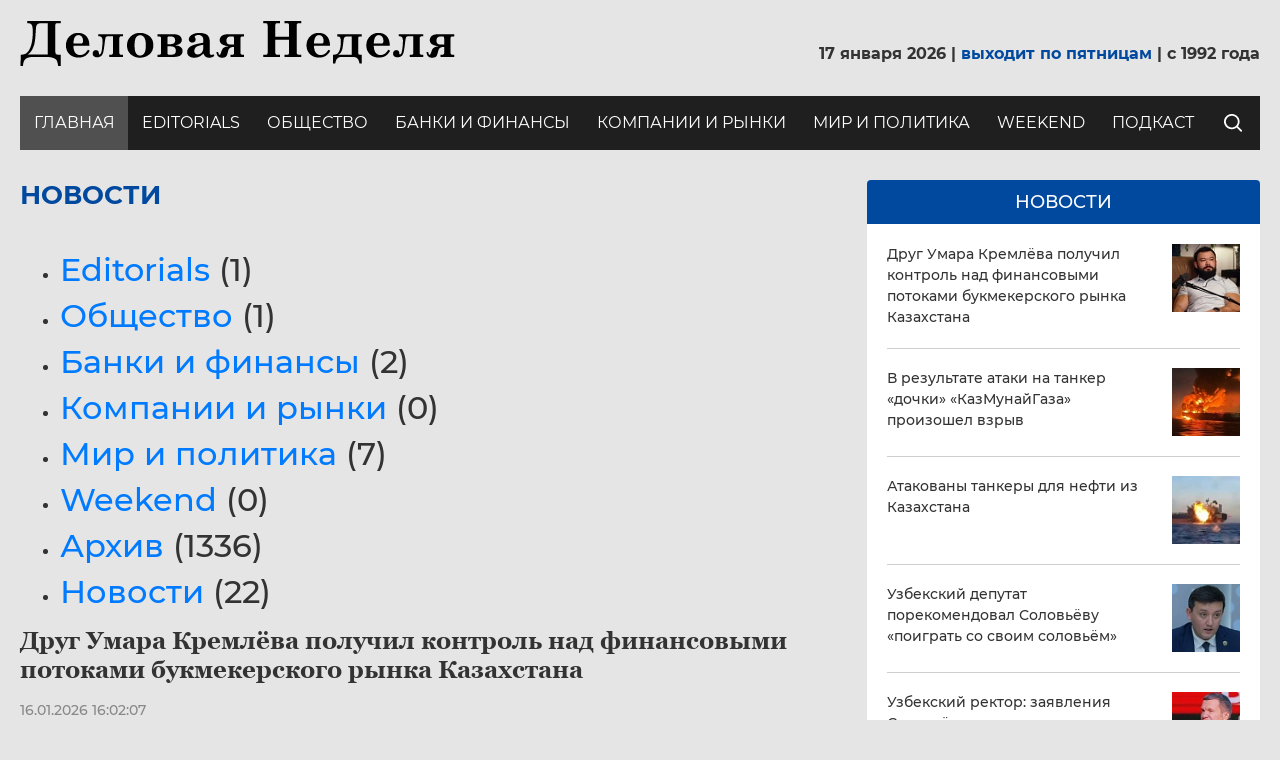

--- FILE ---
content_type: text/html; charset=UTF-8
request_url: https://dn.kz/news/novosti/bakhyt-sultanov-uvolen-s-posta-ministra-torgovli-posle-vygovora-iz-za-situatsii-s-sakharom-v-kazakhs/
body_size: 32038
content:

<!DOCTYPE html>
<html lang="RU">
	<head>
		<!-- Global site tag (gtag.js) - Google Analytics -->
						<!-- /Global site tag (gtag.js) - Google Analytics -->

		<!-- Yandex.Metrika counter -->
				<noscript><div><img src="https://mc.yandex.ru/watch/65651719" style="position:absolute; left:-9999px;" alt="" /></div></noscript>
		<!-- /Yandex.Metrika counter -->

		<meta http-equiv="Content-Type" content="text/html; charset=UTF-8" />
<meta name="robots" content="index, follow" />
<meta name="keywords" content="Keywords" />
<meta name="description" content="Description" />
<script type="text/javascript" data-skip-moving="true">(function(w, d, n) {var cl = "bx-core";var ht = d.documentElement;var htc = ht ? ht.className : undefined;if (htc === undefined || htc.indexOf(cl) !== -1){return;}var ua = n.userAgent;if (/(iPad;)|(iPhone;)/i.test(ua)){cl += " bx-ios";}else if (/Windows/i.test(ua)){cl += ' bx-win';}else if (/Macintosh/i.test(ua)){cl += " bx-mac";}else if (/Linux/i.test(ua) && !/Android/i.test(ua)){cl += " bx-linux";}else if (/Android/i.test(ua)){cl += " bx-android";}cl += (/(ipad|iphone|android|mobile|touch)/i.test(ua) ? " bx-touch" : " bx-no-touch");cl += w.devicePixelRatio && w.devicePixelRatio >= 2? " bx-retina": " bx-no-retina";var ieVersion = -1;if (/AppleWebKit/.test(ua)){cl += " bx-chrome";}else if (/Opera/.test(ua)){cl += " bx-opera";}else if (/Firefox/.test(ua)){cl += " bx-firefox";}ht.className = htc ? htc + " " + cl : cl;})(window, document, navigator);</script>


<link href="/bitrix/js/ui/design-tokens/dist/ui.design-tokens.min.css?168016648122029" type="text/css"  rel="stylesheet" />
<link href="/bitrix/js/ui/fonts/opensans/ui.font.opensans.min.css?16801664632320" type="text/css"  rel="stylesheet" />
<link href="/bitrix/js/main/popup/dist/main.popup.bundle.min.css?168016662325089" type="text/css"  rel="stylesheet" />
<link href="/bitrix/css/main/themes/blue/style.min.css?1592213102331" type="text/css"  rel="stylesheet" />
<link href="/bitrix/cache/css/s1/dn_2020/page_ff8fc97e66d4a7e41d42ef807d9be031/page_ff8fc97e66d4a7e41d42ef807d9be031_v1.css?16946116366957" type="text/css"  rel="stylesheet" />
<link href="/bitrix/cache/css/s1/dn_2020/template_a217e3db5405e942bcd2d0c3196d72ca/template_a217e3db5405e942bcd2d0c3196d72ca_v1.css?1694611636246682" type="text/css"  data-template-style="true" rel="stylesheet" />







<meta http-equiv="X-UA-Compatible" content="IE=edge">
<meta name="viewport" content="width=device-width, initial-scale=1">
<link rel="shortcut icon" href="/favicon.ico" type="image/x-icon">



						
												
										
		<title>Title</title>
	</head>
	<body class="site">
		<div id="panel">
					</div>
		<div class="overlay"></div>
		<header class="hdr">
			<div class="container">
				<div class="row-top">
					<button class="navbar-toggler" type="button" data-toggle="collapse" data-target="#navbarSupportedContent" aria-controls="navbarSupportedContent" aria-expanded="false" aria-label="Toggle navigation">
						<span></span>
						<span></span>
						<span></span>
					</button>
					<div class="logo">
						<a href="/">
							<img src="/local/templates/dn_2020/imgs/logo-dn.svg">
						</a>
					</div>
					<div class="date">
							17 января 2026							| <span>выходит по пятницам</span> |
							c 1992 года
						</div>
				</div>
				<div class="row-btm">
					<nav class="navbar">
						<div class="collapse navbar-collapse navbar-expand-lg" id="navbarSupportedContent">
							<button class="navbar-toggler close" type="button" data-toggle="collapse" data-target="#navbarSupportedContent" aria-controls="navbarSupportedContent" aria-expanded="false" aria-label="Toggle navigation"></button>
							<!--'start_frame_cache_LkGdQn'-->
	<ul class="navbar-nav">
									<li class="nav-item active">
					<a href="/" class="nav-link">
						Главная					</a>
				</li>
												<li class="nav-item">
					<a href="/news/editorials/" class="nav-link">
						Editorials					</a>
				</li>
												<li class="nav-item">
					<a href="/news/society/" class="nav-link">
						Общество					</a>
				</li>
												<li class="nav-item">
					<a href="/news/banks-and-finance/" class="nav-link">
						Банки и финансы					</a>
				</li>
												<li class="nav-item">
					<a href="/news/companies-and-market/" class="nav-link">
						Компании и рынки					</a>
				</li>
												<li class="nav-item">
					<a href="/news/world-and-politics/" class="nav-link">
						Мир и политика					</a>
				</li>
												<li class="nav-item">
					<a href="/news/weekend/" class="nav-link">
						Weekend					</a>
				</li>
												<li class="nav-item">
					<a href="/аудио" class="nav-link">
						подкаст					</a>
				</li>
						</ul>
<!--'end_frame_cache_LkGdQn'-->							<div class="form-search-wrap">
	<button id="btn-srch-open-hdr" type="button">
		<i class="ico ico_search"></i>
	</button>
	<form id="form-srch-hdr" action="/search/index.php">
					<input type="search" name="q" value="" class="form-control" aria-label="Search" placeholder="Поиск" />
				<button id="btn-srch-submit-hdr" type="submit" name="s" value="Поиск">
			<i class="fa fa-search"></i>
		</button>
	</form>
</div>						</div>
					</nav>
				</div>
			</div>
		</header>

		<div class="bdr">
			<div class="container">
				<div class="row">
					<div class="col-md-7 col-lg-8">
						<div class="main">
																						<h1>Новости</h1>
							
<div class="row">
	<div class="col-xs-12">
		<div class="row">
						<div class="col-xs-12">
							</div>
			<div class="col-xs-12">
				<div class="bx_catalog_line"><ul class="bx_catalog_line_ul">
<li id="bx_1847241719_8">
				<a
					href="/news/editorials/"
					class="bx_catalog_line_img"
					style="background-image: url('/local/templates/dn_2020/components/bitrix/catalog/news/bitrix/catalog.section.list/.default/images/line-empty.png');"
					title="Editorials"
				></a>
				<h2 class="bx_catalog_line_title"><a href="/news/editorials/">Editorials</a> <span>(1)</span></h2><div style="clear: both;"></div>
				</li><li id="bx_1847241719_1">
				<a
					href="/news/society/"
					class="bx_catalog_line_img"
					style="background-image: url('/local/templates/dn_2020/components/bitrix/catalog/news/bitrix/catalog.section.list/.default/images/line-empty.png');"
					title="Общество"
				></a>
				<h2 class="bx_catalog_line_title"><a href="/news/society/">Общество</a> <span>(1)</span></h2><div style="clear: both;"></div>
				</li><li id="bx_1847241719_2">
				<a
					href="/news/banks-and-finance/"
					class="bx_catalog_line_img"
					style="background-image: url('/local/templates/dn_2020/components/bitrix/catalog/news/bitrix/catalog.section.list/.default/images/line-empty.png');"
					title="Банки и финансы"
				></a>
				<h2 class="bx_catalog_line_title"><a href="/news/banks-and-finance/">Банки и финансы</a> <span>(2)</span></h2><div style="clear: both;"></div>
				</li><li id="bx_1847241719_3">
				<a
					href="/news/companies-and-market/"
					class="bx_catalog_line_img"
					style="background-image: url('/local/templates/dn_2020/components/bitrix/catalog/news/bitrix/catalog.section.list/.default/images/line-empty.png');"
					title="Компании и рынки"
				></a>
				<h2 class="bx_catalog_line_title"><a href="/news/companies-and-market/">Компании и рынки</a> <span>(0)</span></h2><div style="clear: both;"></div>
				</li><li id="bx_1847241719_4">
				<a
					href="/news/world-and-politics/"
					class="bx_catalog_line_img"
					style="background-image: url('/local/templates/dn_2020/components/bitrix/catalog/news/bitrix/catalog.section.list/.default/images/line-empty.png');"
					title="Мир и политика"
				></a>
				<h2 class="bx_catalog_line_title"><a href="/news/world-and-politics/">Мир и политика</a> <span>(7)</span></h2><div style="clear: both;"></div>
				</li><li id="bx_1847241719_5">
				<a
					href="/news/weekend/"
					class="bx_catalog_line_img"
					style="background-image: url('/local/templates/dn_2020/components/bitrix/catalog/news/bitrix/catalog.section.list/.default/images/line-empty.png');"
					title="Weekend"
				></a>
				<h2 class="bx_catalog_line_title"><a href="/news/weekend/">Weekend</a> <span>(0)</span></h2><div style="clear: both;"></div>
				</li><li id="bx_1847241719_6">
				<a
					href="/news/archive/"
					class="bx_catalog_line_img"
					style="background-image: url('/local/templates/dn_2020/components/bitrix/catalog/news/bitrix/catalog.section.list/.default/images/line-empty.png');"
					title="Архив"
				></a>
				<h2 class="bx_catalog_line_title"><a href="/news/archive/">Архив</a> <span>(1336)</span></h2><div style="clear: both;"></div>
				</li><li id="bx_1847241719_9">
				<a
					href="/news/novosti/"
					class="bx_catalog_line_img"
					style="background-image: url('/local/templates/dn_2020/components/bitrix/catalog/news/bitrix/catalog.section.list/.default/images/line-empty.png');"
					title="Новости"
				></a>
				<h2 class="bx_catalog_line_title"><a href="/news/novosti/">Новости</a> <span>(22)</span></h2><div style="clear: both;"></div>
				</li></ul>
</div>				
<div class="catalog-section bx-blue" data-entity="container-1">
			<!-- items-container -->
					<div class="product-item-line-list" data-entity="items-row">
											<div class="product-item-line-card">
								
	<div class="product-item-container"
		id="bx_3966226736_6059_7e1b8e3524755c391129a9d7e6f2d206" data-entity="item">
		

<div class="product-item">
		<div class="product-item-title flex">
					<a href="/news/novosti/drug-umara-kremlyeva-poluchil-kontrol-nad-finansovymi-potokami-bukmekerskogo-rynka-kazakhstana/" title="Друг Умара Кремлёва получил контроль над финансовыми потоками букмекерского рынка Казахстана">
						<h2>Друг Умара Кремлёва получил контроль над финансовыми потоками букмекерского рынка Казахстана</h2>
					</a>
							</div>
	<div class="product-item-date">
		16.01.2026 16:02:07	</div>
	<div class="product-item-text">
			</div>
	<div class="product-item-link-wrapper">
		<a href="/news/novosti/drug-umara-kremlyeva-poluchil-kontrol-nad-finansovymi-potokami-bukmekerskogo-rynka-kazakhstana/">
			<i class="ico ico_arrow-right"></i>
		</a>
	</div>
</div>			</div>
								</div>
										</div>

			
						<div class="product-item-line-list" data-entity="items-row">
											<div class="product-item-line-card">
								
	<div class="product-item-container"
		id="bx_3966226736_6058_362ce596257894d11ab5c1d73d13c755" data-entity="item">
		

<div class="product-item">
		<div class="product-item-title flex">
					<a href="/news/banks-and-finance/ao-kszh-freedom-life-opublikovalo-finansovyy-otchet-za-4-kvartal-2025-goda/" title="«Freedom Insurance&quot; сақтандыру компаниясы 2025 жылдың 4-тоқсанына арналған қаржылық есептілікті жариялады">
						<h2>«Freedom Insurance&quot; сақтандыру компаниясы 2025 жылдың 4-тоқсанына арналған қаржылық есептілікті жариялады</h2>
					</a>
							</div>
	<div class="product-item-date">
		16.01.2026 13:50:15	</div>
	<div class="product-item-text">
			</div>
	<div class="product-item-link-wrapper">
		<a href="/news/banks-and-finance/ao-kszh-freedom-life-opublikovalo-finansovyy-otchet-za-4-kvartal-2025-goda/">
			<i class="ico ico_arrow-right"></i>
		</a>
	</div>
</div>			</div>
								</div>
										</div>

			
						<div class="product-item-line-list" data-entity="items-row">
											<div class="product-item-line-card">
								
	<div class="product-item-container"
		id="bx_3966226736_6057_c80764dfaf26ca80162484593ec7c29b" data-entity="item">
		

<div class="product-item">
		<div class="product-item-title flex">
					<a href="/news/society/neofitsialnye-litsa/" title="Неофициальные лица">
						<h2>Неофициальные лица</h2>
					</a>
									<div class="product-item-number-wrap">
				<div class="product-item-number">
					№: 1 (1635)				</div>
			</div>
			</div>
	<div class="product-item-date">
		15.01.2026 21:27:03	</div>
	<div class="product-item-text">
		<p>
 <b>Астана старательно игнорирует очередной выпад кремлевского Соловь</b>я
</p>
<p>
	«ДН»
</p>
<p>
	ПРОВОКАЦИОННОЕ ВЫСКАЗЫВАЕНИЕ 11 января в эфире частного телеканала «Соловьёв Live», правда, получающего государственное финансирование РФ, произнесенное его основателем Владимиром Соловьевым, по совместительству являющемся телеведущим на государственном (федеральном) канале «Россия-1», в Астане постарались не заметить. А заявил официальный российский пропагандист (в этом амплуа его упоминал пресс-секретарь президента РФ Путина Песков), что Россия имеет право «плевать не международную законность» и проводить «специальные военные операции» в своей «зоне влияния», куда он включил Армению и страны Центральной Азии. Что-то подобное РФ уже проводило в январе 2022 года в Казахстане, правда, под знаменами ОДКБ и по официальной просьбе президента Токаева. Соловьев же, явно, говорит не о таком формате, а о действиях, наподобие операции США по захвату президента Венесуэлы Мадуро (собственно, само высказывание пропагандиста вылилось из комментария на эту тему). Это уже стало причиной вызова в МИД российского посла Армении (ему вручили ноту протеста с указанием на то, что «подобные высказывания несовместимыми с союзническими отношениями»). Однако в странах Центральной Азии дипломатические ведомства решили дружно сделать вид, что ничего, относящегося непосредственно к ним, не случилось (благо названий конкретных стран в нашем регионе Соловьев не озвучил). Единственный представитель государственной власти, согласившийся прокомментировать эти высказывания, сравнил их с «комариным укусом», на который не отвечают автоматным огнем, тем более что Соловьев – «не официальное лицо» (хотя и является лицом государственного канала в РФ). Правда, непонятно, почему наши дипломаты не ответили даже хотя бы самым традиционным способом: внесением лица в список лиц, «нежелательных для въезда» в Казахстан? Ну, или хотя бы блокадой пропагандистских ресурсов Соловьева в нашей стране…
</p>	</div>
	<div class="product-item-link-wrapper">
		<a href="/news/society/neofitsialnye-litsa/">
			<i class="ico ico_arrow-right"></i>
		</a>
	</div>
</div>			</div>
								</div>
										</div>

							<div class="adv adv_news">
					<img src="/local/templates/dn_2020/imgs/adv-news-ip.jpg">				</div>
			
						<div class="product-item-line-list" data-entity="items-row">
											<div class="product-item-line-card">
								
	<div class="product-item-container"
		id="bx_3966226736_6056_d0fb066f64e2309c4b241a491f76c62e" data-entity="item">
		

<div class="product-item">
		<div class="product-item-title flex">
					<a href="/news/editorials/pylayushchiy-ostrov/" title="Пылающий остров">
						<h2>Пылающий остров</h2>
					</a>
									<div class="product-item-number-wrap">
				<div class="product-item-number">
					№: 1 (1635)				</div>
			</div>
			</div>
	<div class="product-item-date">
		15.01.2026 17:10:17	</div>
	<div class="product-item-text">
		<p>
 <b>Гренландия - как предтеча глобальных конфликтов </b>
</p>
<b> </b>
<p>
	<i>Империализм подразумевает использование государственных ресурсов для расширения территории... Он неизбежно ведет к росту вооружений и к риску столкновения с другими нациями, преследующими те же цели.</i>
</p>
<i> </i>
<p>
	<b><i>Джон Аткинсон Гобсон, британский экономист, из книги «Милитаризм как инструмент прибыли»</i></b>
</p>
<p>
	 &nbsp;ДОКТРИНА ДОНРО, провозглашенная президентом США Дональдом Трампом, предусматривает, что «американское доминирование в Западном полушарии больше никогда не будет поставлено под сомнение». Похищение венесуэльского президента Мадуро, а также попытки «отжать» у Дании остров Гренландию (плюс угрозы Кубе, Колумбии, Мексике и Панаме) – это практические шаги по ее применению. Несмотря на энтузиазм, который демонстрирует по этому поводу лично Дональд Трамп, для всего остального мира достаточно очевидно, что фундаментом Донро является разрушение мирового порядка, основанного на международной законности, уважении к суверенитету, многосторонней дипломатии и стремлении к миру. Международные эксперты уже заговорили, что манера американского лидера вести свои дела и претендовать на какие-нибудь территории погружает все человечество в эпоху империализма, когда несколько европейских держав поделили весь мир между собой. Проблема тут в том, что без четких правил игры «мировые империи» обречены в какой-то момент начать драку между собой. И такое мы уже видели в прошлом веке, когда после раздела мира «опоздавшая к столу» Германия развязала вначале Первую мировую, а проиграв – и Вторую мировую войны.
</p>	</div>
	<div class="product-item-link-wrapper">
		<a href="/news/editorials/pylayushchiy-ostrov/">
			<i class="ico ico_arrow-right"></i>
		</a>
	</div>
</div>			</div>
								</div>
										</div>

			
						<div class="product-item-line-list" data-entity="items-row">
											<div class="product-item-line-card">
								
	<div class="product-item-container"
		id="bx_3966226736_6055_8e8f6cea7f5e44ced2966cbefca3ecfa" data-entity="item">
		

<div class="product-item">
		<div class="product-item-title flex">
					<a href="/news/banks-and-finance/khronika-slabeyushchego-tenge-/" title="Хроника слабеющего тенге ">
						<h2>Хроника слабеющего тенге </h2>
					</a>
									<div class="product-item-number-wrap">
				<div class="product-item-number">
					№: 1 (1635)				</div>
			</div>
			</div>
	<div class="product-item-date">
		14.01.2026 17:23:08	</div>
	<div class="product-item-text">
		<p>
	 Нигмат РАМАЗАНОВ
</p>
<p>
	 Прошлый год, как и предыдущий, ознаменовался ослаблением курса тенге по отношению к валютам торговых партнеров. Национальная валюта вновь подтвердила свои исторические свойства: волатильность, непредсказуемость, устойчивую склонность к девальвации. Снижение стоимости тенге, кроме прочего, негативно отразилось на динамике цен на потребительские товары и услуги, уровне жизни населения, макроэкономических показателях в долларовом измерении.
</p>	</div>
	<div class="product-item-link-wrapper">
		<a href="/news/banks-and-finance/khronika-slabeyushchego-tenge-/">
			<i class="ico ico_arrow-right"></i>
		</a>
	</div>
</div>			</div>
								</div>
										</div>

			
						<div class="product-item-line-list" data-entity="items-row">
											<div class="product-item-line-card">
								
	<div class="product-item-container"
		id="bx_3966226736_6054_0f73996d13437b0b91038138616a89fe" data-entity="item">
		

<div class="product-item">
		<div class="product-item-title flex">
					<a href="/news/novosti/v-rezultate-ataki-na-tanker-dochki-kazmunaygaza-proizoshel-vzryv/" title="В результате атаки на танкер «дочки» «КазМунайГаза» произошел взрыв">
						<h2>В результате атаки на танкер «дочки» «КазМунайГаза» произошел взрыв</h2>
					</a>
							</div>
	<div class="product-item-date">
		13.01.2026 18:53:20	</div>
	<div class="product-item-text">
			</div>
	<div class="product-item-link-wrapper">
		<a href="/news/novosti/v-rezultate-ataki-na-tanker-dochki-kazmunaygaza-proizoshel-vzryv/">
			<i class="ico ico_arrow-right"></i>
		</a>
	</div>
</div>			</div>
								</div>
										</div>

			
						<div class="product-item-line-list" data-entity="items-row">
											<div class="product-item-line-card">
								
	<div class="product-item-container"
		id="bx_3966226736_6053_ec5d0e2cff91ab20debac17d8febe5be" data-entity="item">
		

<div class="product-item">
		<div class="product-item-title flex">
					<a href="/news/novosti/atakovany-tankery-dlya-nefti-iz-kazakhstana-/" title="Атакованы танкеры для нефти из Казахстана ">
						<h2>Атакованы танкеры для нефти из Казахстана </h2>
					</a>
							</div>
	<div class="product-item-date">
		13.01.2026 17:58:05	</div>
	<div class="product-item-text">
			</div>
	<div class="product-item-link-wrapper">
		<a href="/news/novosti/atakovany-tankery-dlya-nefti-iz-kazakhstana-/">
			<i class="ico ico_arrow-right"></i>
		</a>
	</div>
</div>			</div>
								</div>
										</div>

			
						<div class="product-item-line-list" data-entity="items-row">
											<div class="product-item-line-card">
								
	<div class="product-item-container"
		id="bx_3966226736_6052_e7e5a53fd4b76e4dce4f311b34c340d4" data-entity="item">
		

<div class="product-item">
		<div class="product-item-title flex">
					<a href="/news/novosti/uzbekskiy-deputat-porekomendoval-solovyevu-poigrat-so-svoim-solovyem/" title="Узбекский депутат порекомендовал Соловьёву «поиграть со своим соловьём»">
						<h2>Узбекский депутат порекомендовал Соловьёву «поиграть со своим соловьём»</h2>
					</a>
							</div>
	<div class="product-item-date">
		12.01.2026 20:19:24	</div>
	<div class="product-item-text">
			</div>
	<div class="product-item-link-wrapper">
		<a href="/news/novosti/uzbekskiy-deputat-porekomendoval-solovyevu-poigrat-so-svoim-solovyem/">
			<i class="ico ico_arrow-right"></i>
		</a>
	</div>
</div>			</div>
								</div>
										</div>

			
						<div class="product-item-line-list" data-entity="items-row">
											<div class="product-item-line-card">
								
	<div class="product-item-container"
		id="bx_3966226736_6051_4acf0f176831c66031059fe22bcc4d9c" data-entity="item">
		

<div class="product-item">
		<div class="product-item-title flex">
					<a href="/news/novosti/uzbekskiy-rektor-zayavleniya-solovyeva-eto-normalizatsiya-voyny/" title="Узбекский ректор: заявления Соловьёва — это нормализация войны">
						<h2>Узбекский ректор: заявления Соловьёва — это нормализация войны</h2>
					</a>
							</div>
	<div class="product-item-date">
		12.01.2026 20:16:56	</div>
	<div class="product-item-text">
			</div>
	<div class="product-item-link-wrapper">
		<a href="/news/novosti/uzbekskiy-rektor-zayavleniya-solovyeva-eto-normalizatsiya-voyny/">
			<i class="ico ico_arrow-right"></i>
		</a>
	</div>
</div>			</div>
								</div>
										</div>

			
						<div class="product-item-line-list" data-entity="items-row">
											<div class="product-item-line-card">
								
	<div class="product-item-container"
		id="bx_3966226736_6050_905587df90578eb4342842ad8de05a16" data-entity="item">
		

<div class="product-item">
		<div class="product-item-title flex">
					<a href="/news/novosti/armeniya-vruchila-poslu-rossii-notu-protesta-iz-za-zayavleniy-soloveva/" title="Армения вручила послу России ноту протеста из-за заявлений Соловьева">
						<h2>Армения вручила послу России ноту протеста из-за заявлений Соловьева</h2>
					</a>
							</div>
	<div class="product-item-date">
		12.01.2026 20:14:33	</div>
	<div class="product-item-text">
			</div>
	<div class="product-item-link-wrapper">
		<a href="/news/novosti/armeniya-vruchila-poslu-rossii-notu-protesta-iz-za-zayavleniy-soloveva/">
			<i class="ico ico_arrow-right"></i>
		</a>
	</div>
</div>			</div>
								</div>
										</div>

			
						<div class="product-item-line-list" data-entity="items-row">
											<div class="product-item-line-card">
								
	<div class="product-item-container"
		id="bx_3966226736_6049_de8224b4f7bd52cd619e48f9536ed644" data-entity="item">
		

<div class="product-item">
		<div class="product-item-title flex">
					<a href="/news/novosti/v-armenii-potrebovali-lishit-solovyeva-ordena-pochyeta/" title="В Армении потребовали лишить Соловьёва Ордена Почёта">
						<h2>В Армении потребовали лишить Соловьёва Ордена Почёта</h2>
					</a>
							</div>
	<div class="product-item-date">
		12.01.2026 18:05:18	</div>
	<div class="product-item-text">
			</div>
	<div class="product-item-link-wrapper">
		<a href="/news/novosti/v-armenii-potrebovali-lishit-solovyeva-ordena-pochyeta/">
			<i class="ico ico_arrow-right"></i>
		</a>
	</div>
</div>			</div>
								</div>
										</div>

			
						<div class="product-item-line-list" data-entity="items-row">
											<div class="product-item-line-card">
								
	<div class="product-item-container"
		id="bx_3966226736_6048_bba1b7f7802c6bb351319fcd6fe1262e" data-entity="item">
		

<div class="product-item">
		<div class="product-item-title flex">
					<a href="/news/novosti/zayavlenie-primakova-podtverdilo-pravilnost-zakrytiya-russkogo-doma-v-baku/" title="Заявление Примакова подтвердило правильность закрытия «Русского дома» в Баку">
						<h2>Заявление Примакова подтвердило правильность закрытия «Русского дома» в Баку</h2>
					</a>
							</div>
	<div class="product-item-date">
		12.01.2026 17:51:45	</div>
	<div class="product-item-text">
			</div>
	<div class="product-item-link-wrapper">
		<a href="/news/novosti/zayavlenie-primakova-podtverdilo-pravilnost-zakrytiya-russkogo-doma-v-baku/">
			<i class="ico ico_arrow-right"></i>
		</a>
	</div>
</div>			</div>
								</div>
										</div>

			
						<div class="product-item-line-list" data-entity="items-row">
											<div class="product-item-line-card">
								
	<div class="product-item-container"
		id="bx_3966226736_6047_bf4fd6bee3745e05dc5b692694f96b1f" data-entity="item">
		

<div class="product-item">
		<div class="product-item-title flex">
					<a href="/news/novosti/v-uzbekistane-nazvali-prizyvy-solovyeva-proyavleniem-neokolonializma/" title="В Узбекистане назвали призывы Соловьёва проявлением неоколониализма">
						<h2>В Узбекистане назвали призывы Соловьёва проявлением неоколониализма</h2>
					</a>
							</div>
	<div class="product-item-date">
		12.01.2026 17:47:39	</div>
	<div class="product-item-text">
			</div>
	<div class="product-item-link-wrapper">
		<a href="/news/novosti/v-uzbekistane-nazvali-prizyvy-solovyeva-proyavleniem-neokolonializma/">
			<i class="ico ico_arrow-right"></i>
		</a>
	</div>
</div>			</div>
								</div>
										</div>

			
						<div class="product-item-line-list" data-entity="items-row">
											<div class="product-item-line-card">
								
	<div class="product-item-container"
		id="bx_3966226736_6046_7d79862f09c1ac7d8ceb0db00e6f9889" data-entity="item">
		

<div class="product-item">
		<div class="product-item-title flex">
					<a href="/news/world-and-politics/turetskoe-voennoe-predlozhenie/" title="Турецкое военное предложение">
						<h2>Турецкое военное предложение</h2>
					</a>
									<div class="product-item-number-wrap">
				<div class="product-item-number">
					№: 1 (1635)				</div>
			</div>
			</div>
	<div class="product-item-date">
		12.01.2026 17:43:48	</div>
	<div class="product-item-text">
		<p>
	<b>Анкара предлагает всем тюркоязычным странам дружить не только в экономике и торговле, но и в сфере обороны</b>
</p>
<p>
	Юрий Сигов, Вашингтон
</p>
<p>
	Как известно, любые международные организации или объединения, которые таковыми кажутся на первый взгляд, всегда и везде создаются с какой-то конкретной целью. После того, как об их создании какие-то страны между собой договариваются, другие страны, которых в это объединение по каким-то причинам не пригласили, начинают почему-то весьма нервно на происходящее реагировать. Так происходит, к примеру, с объединением БРИКС, куда не входят западные страны, но которым очень даже не нравится, что без них какие-то слишком уж самостоятельные государства решают свои проблемы.
</p>
 <br>	</div>
	<div class="product-item-link-wrapper">
		<a href="/news/world-and-politics/turetskoe-voennoe-predlozhenie/">
			<i class="ico ico_arrow-right"></i>
		</a>
	</div>
</div>			</div>
								</div>
										</div>

			
						<div class="product-item-line-list" data-entity="items-row">
											<div class="product-item-line-card">
								
	<div class="product-item-container"
		id="bx_3966226736_6045_7aade40684305b0155d93b350d3ddd18" data-entity="item">
		

<div class="product-item">
		<div class="product-item-title flex">
					<a href="/news/novosti/vlasti-irana-priznali-rost-zhestokosti-pri-podavlenii-protestov/" title="Власти Ирана признали рост жестокости при подавлении протестов">
						<h2>Власти Ирана признали рост жестокости при подавлении протестов</h2>
					</a>
							</div>
	<div class="product-item-date">
		11.01.2026 17:34:43	</div>
	<div class="product-item-text">
			</div>
	<div class="product-item-link-wrapper">
		<a href="/news/novosti/vlasti-irana-priznali-rost-zhestokosti-pri-podavlenii-protestov/">
			<i class="ico ico_arrow-right"></i>
		</a>
	</div>
</div>			</div>
								</div>
										</div>

			
					<!-- items-container -->
		</div>
	<div data-pagination-num="1">
		<!-- pagination-container -->
		<div class="modern-page-navigation">
	<span class="modern-page-title">Страницы:</span>
		<span class="modern-page-first modern-page-current">1</span>
		<a href="/news/novosti/bakhyt-sultanov-uvolen-s-posta-ministra-torgovli-posle-vygovora-iz-za-situatsii-s-sakharom-v-kazakhs/?PAGEN_1=2" class="">2</a>
		<a href="/news/novosti/bakhyt-sultanov-uvolen-s-posta-ministra-torgovli-posle-vygovora-iz-za-situatsii-s-sakharom-v-kazakhs/?PAGEN_1=3" class="">3</a>
		<a href="/news/novosti/bakhyt-sultanov-uvolen-s-posta-ministra-torgovli-posle-vygovora-iz-za-situatsii-s-sakharom-v-kazakhs/?PAGEN_1=4" class="">4</a>
		<a href="/news/novosti/bakhyt-sultanov-uvolen-s-posta-ministra-torgovli-posle-vygovora-iz-za-situatsii-s-sakharom-v-kazakhs/?PAGEN_1=5" class="">5</a>
		<a class="modern-page-dots" href="/news/novosti/bakhyt-sultanov-uvolen-s-posta-ministra-torgovli-posle-vygovora-iz-za-situatsii-s-sakharom-v-kazakhs/?PAGEN_1=49">...</a>
		<a href="/news/novosti/bakhyt-sultanov-uvolen-s-posta-ministra-torgovli-posle-vygovora-iz-za-situatsii-s-sakharom-v-kazakhs/?PAGEN_1=92">92</a>
		<a class="modern-page-next" href="/news/novosti/bakhyt-sultanov-uvolen-s-posta-ministra-torgovli-posle-vygovora-iz-za-situatsii-s-sakharom-v-kazakhs/?PAGEN_1=2">След.</a>
</div>		<!-- pagination-container -->
	</div>
	<!-- component-end -->			</div>
					</div>
	</div>

</div>

					</div>
				</div>
					<div class="col-md-5 col-lg-4">
						<div class="sidebar">
							<div class="news">
								<div class="news__title">
									<h5>Новости</h5>
								</div>
							</div>
							
<div class="catalog-section bx-blue" data-entity="container-7vffhw">
			<!-- items-container -->
					<div class="product-item-line-list" data-entity="items-row" data-item-count="0">
											<div class="product-item-line-card">
								
	<div class="product-item-container"
		id="bx_1970176138_6059_4ab978e8bec606ce72388dc8980b7e26" data-entity="item">
		

	<a href="/news/novosti/drug-umara-kremlyeva-poluchil-kontrol-nad-finansovymi-potokami-bukmekerskogo-rynka-kazakhstana/" title="Друг Умара Кремлёва получил контроль над финансовыми потоками букмекерского рынка Казахстана" class="product-item">
		<div class="product-item-text">
			Друг Умара Кремлёва получил контроль над финансовыми потоками букмекерского рынка Казахстана		</div>
								<div class="product-item-image-wrapper">
				<img src="/upload/resize_cache/iblock/ba8/136_136_1/o9bs0b72ds4vp0aou0tg5dj69via4u6i.jpg">
			</div>
			</a>
			</div>
								</div>
									</div>
		
											<div class="product-item-line-list" data-entity="items-row" data-item-count="1">
											<div class="product-item-line-card">
								
	<div class="product-item-container"
		id="bx_1970176138_6054_f5e07bd0ab70548a3db9e6f096af74cd" data-entity="item">
		

	<a href="/news/novosti/v-rezultate-ataki-na-tanker-dochki-kazmunaygaza-proizoshel-vzryv/" title="В результате атаки на танкер «дочки» «КазМунайГаза» произошел взрыв" class="product-item">
		<div class="product-item-text">
			В результате атаки на танкер «дочки» «КазМунайГаза» произошел взрыв		</div>
								<div class="product-item-image-wrapper">
				<img src="/upload/resize_cache/iblock/56a/136_136_1/rzx0xe9p2su6vmx6u7btrv4ic7zd57dg.jpg">
			</div>
			</a>
			</div>
								</div>
									</div>
		
											<div class="product-item-line-list" data-entity="items-row" data-item-count="2">
											<div class="product-item-line-card">
								
	<div class="product-item-container"
		id="bx_1970176138_6053_0564dce275e0399e557aae3bf75c32cd" data-entity="item">
		

	<a href="/news/novosti/atakovany-tankery-dlya-nefti-iz-kazakhstana-/" title="Атакованы танкеры для нефти из Казахстана " class="product-item">
		<div class="product-item-text">
			Атакованы танкеры для нефти из Казахстана 		</div>
								<div class="product-item-image-wrapper">
				<img src="/upload/resize_cache/iblock/452/136_136_1/os70lye0g12cyg6njs72sabfka0alzct.jpg">
			</div>
			</a>
			</div>
								</div>
									</div>
		
											<div class="product-item-line-list" data-entity="items-row" data-item-count="3">
											<div class="product-item-line-card">
								
	<div class="product-item-container"
		id="bx_1970176138_6052_e25276d42f9f12765bf154b9be365c24" data-entity="item">
		

	<a href="/news/novosti/uzbekskiy-deputat-porekomendoval-solovyevu-poigrat-so-svoim-solovyem/" title="Узбекский депутат порекомендовал Соловьёву «поиграть со своим соловьём»" class="product-item">
		<div class="product-item-text">
			Узбекский депутат порекомендовал Соловьёву «поиграть со своим соловьём»		</div>
								<div class="product-item-image-wrapper">
				<img src="/upload/resize_cache/iblock/8cd/136_136_1/1j500702ydpx5a36atua1xv1qr681u5c.jpg">
			</div>
			</a>
			</div>
								</div>
									</div>
		
											<div class="product-item-line-list" data-entity="items-row" data-item-count="4">
											<div class="product-item-line-card">
								
	<div class="product-item-container"
		id="bx_1970176138_6051_7d7c1c913c44bb5c1a82af022bb42b33" data-entity="item">
		

	<a href="/news/novosti/uzbekskiy-rektor-zayavleniya-solovyeva-eto-normalizatsiya-voyny/" title="Узбекский ректор: заявления Соловьёва — это нормализация войны" class="product-item">
		<div class="product-item-text">
			Узбекский ректор: заявления Соловьёва — это нормализация войны		</div>
								<div class="product-item-image-wrapper">
				<img src="/upload/resize_cache/iblock/fbd/136_136_1/ygjoekdymsq1207kxrn9kpnzvqdv35v5.jpg">
			</div>
			</a>
			</div>
								</div>
									</div>
		
							<div class="adv adv_news">
									</div>
											<div class="product-item-line-list" data-entity="items-row" data-item-count="5">
											<div class="product-item-line-card">
								
	<div class="product-item-container"
		id="bx_1970176138_6050_605ae849ac68128df0a46f5abc043bfc" data-entity="item">
		

	<a href="/news/novosti/armeniya-vruchila-poslu-rossii-notu-protesta-iz-za-zayavleniy-soloveva/" title="Армения вручила послу России ноту протеста из-за заявлений Соловьева" class="product-item">
		<div class="product-item-text">
			Армения вручила послу России ноту протеста из-за заявлений Соловьева		</div>
								<div class="product-item-image-wrapper">
				<img src="/upload/resize_cache/iblock/e7f/136_136_1/d3mk67icz3qid2vz6k76aojo71dd5k5l.jpeg">
			</div>
			</a>
			</div>
								</div>
									</div>
		
											<div class="product-item-line-list" data-entity="items-row" data-item-count="6">
											<div class="product-item-line-card">
								
	<div class="product-item-container"
		id="bx_1970176138_6049_db34d7d4e85a56006846d0ed8865411f" data-entity="item">
		

	<a href="/news/novosti/v-armenii-potrebovali-lishit-solovyeva-ordena-pochyeta/" title="В Армении потребовали лишить Соловьёва Ордена Почёта" class="product-item">
		<div class="product-item-text">
			В Армении потребовали лишить Соловьёва Ордена Почёта		</div>
								<div class="product-item-image-wrapper">
				<img src="/upload/resize_cache/iblock/0e9/136_136_1/xz4bfht3qm5svqs0qram7xunjlzcu73d.jpg">
			</div>
			</a>
			</div>
								</div>
									</div>
		
											<div class="product-item-line-list" data-entity="items-row" data-item-count="7">
											<div class="product-item-line-card">
								
	<div class="product-item-container"
		id="bx_1970176138_6048_da3ad22312f74e8af6510779cab6a2b4" data-entity="item">
		

	<a href="/news/novosti/zayavlenie-primakova-podtverdilo-pravilnost-zakrytiya-russkogo-doma-v-baku/" title="Заявление Примакова подтвердило правильность закрытия «Русского дома» в Баку" class="product-item">
		<div class="product-item-text">
			Заявление Примакова подтвердило правильность закрытия «Русского дома» в Баку		</div>
								<div class="product-item-image-wrapper">
				<img src="/upload/resize_cache/iblock/93c/136_136_1/28hgnnjn62f004t8d88ltuv6n18ahq9l.jpg">
			</div>
			</a>
			</div>
								</div>
									</div>
		
											<div class="product-item-line-list" data-entity="items-row" data-item-count="8">
											<div class="product-item-line-card">
								
	<div class="product-item-container"
		id="bx_1970176138_6047_5fc3f92f609a94a32879b09d7f41c060" data-entity="item">
		

	<a href="/news/novosti/v-uzbekistane-nazvali-prizyvy-solovyeva-proyavleniem-neokolonializma/" title="В Узбекистане назвали призывы Соловьёва проявлением неоколониализма" class="product-item">
		<div class="product-item-text">
			В Узбекистане назвали призывы Соловьёва проявлением неоколониализма		</div>
								<div class="product-item-image-wrapper">
				<img src="/upload/resize_cache/iblock/eda/136_136_1/nmc6io32xah3aaq17c41llfxligshm41.jpg">
			</div>
			</a>
			</div>
								</div>
									</div>
		
											<div class="product-item-line-list" data-entity="items-row" data-item-count="9">
											<div class="product-item-line-card">
								
	<div class="product-item-container"
		id="bx_1970176138_6045_bb790dd6766472fe3e7cdbeca1900adb" data-entity="item">
		

	<a href="/news/novosti/vlasti-irana-priznali-rost-zhestokosti-pri-podavlenii-protestov/" title="Власти Ирана признали рост жестокости при подавлении протестов" class="product-item">
		<div class="product-item-text">
			Власти Ирана признали рост жестокости при подавлении протестов		</div>
								<div class="product-item-image-wrapper">
				<img src="/upload/resize_cache/iblock/097/136_136_1/zspzwtmoy9ragkvncoawogrt31r11rla.png">
			</div>
			</a>
			</div>
								</div>
									</div>
		
										<div class="collapse collapse-box" id="collapseNews">
								<div class="product-item-line-list" data-entity="items-row" data-item-count="10">
											<div class="product-item-line-card">
								
	<div class="product-item-container"
		id="bx_1970176138_6044_ac0f0ca2aa6aef4cdbe4d7ab53aabeec" data-entity="item">
		

	<a href="/news/novosti/kadyrov-tyazhelo-bolen-blizkie-sobralis-v-ego-bolnitse/" title="Кадыров тяжело болен, близкие собрались в его больнице" class="product-item">
		<div class="product-item-text">
			Кадыров тяжело болен, близкие собрались в его больнице		</div>
								<div class="product-item-image-wrapper">
				<img src="/upload/resize_cache/iblock/a30/136_136_1/6vsilvt3l72y1ygo1ns51rojqpp9te8h.jpg">
			</div>
			</a>
			</div>
								</div>
									</div>
		
											<div class="product-item-line-list" data-entity="items-row" data-item-count="11">
											<div class="product-item-line-card">
								
	<div class="product-item-container"
		id="bx_1970176138_6043_cb6ea7cf08905db20e980789c9c95470" data-entity="item">
		

	<a href="/news/novosti/putinskaya-svo-po-dlitelnosti-sravnyalas-s-velikoy-otechestvennoy-voynoy/" title="Путинская «СВО» по длительности сравнялась с Великой Отечественной войной" class="product-item">
		<div class="product-item-text">
			Путинская «СВО» по длительности сравнялась с Великой Отечественной войной		</div>
								<div class="product-item-image-wrapper">
				<img src="/upload/resize_cache/iblock/0cb/136_136_1/5l0xpziitrvwrh95y7sk61fjf2avjrcl.jpg">
			</div>
			</a>
			</div>
								</div>
									</div>
		
											<div class="product-item-line-list" data-entity="items-row" data-item-count="12">
											<div class="product-item-line-card">
								
	<div class="product-item-container"
		id="bx_1970176138_6042_7078d9d9abe1f546fbd567ae5bcb6c08" data-entity="item">
		

	<a href="/news/novosti/solovev-prizval-provesti-svo-v-armenii-i-tsentralnoy-azii/" title="Соловьев призвал провести «СВО» в Армении и Центральной Азии" class="product-item">
		<div class="product-item-text">
			Соловьев призвал провести «СВО» в Армении и Центральной Азии		</div>
								<div class="product-item-image-wrapper">
				<img src="/upload/resize_cache/iblock/0a1/136_136_1/uji1laxfa1768nyitct2k8gjm2xxa623.jpg">
			</div>
			</a>
			</div>
								</div>
									</div>
		
											<div class="product-item-line-list" data-entity="items-row" data-item-count="13">
											<div class="product-item-line-card">
								
	<div class="product-item-container"
		id="bx_1970176138_6021_5a6218b899c1b5c40d4dbd8a02c2da81" data-entity="item">
		

	<a href="/news/novosti/likvidirovat-ugolnuyu-tets-prizyvayut-v-almaty/" title="Ликвидировать угольную ТЭЦ призывают в Алматы" class="product-item">
		<div class="product-item-text">
			Ликвидировать угольную ТЭЦ призывают в Алматы		</div>
								<div class="product-item-image-wrapper">
				<img src="/upload/resize_cache/iblock/e90/136_136_1/31jmlj5c2a84ub8cboicfiij1wd14hst.jpg">
			</div>
			</a>
			</div>
								</div>
									</div>
		
														<button id="btn-collapse-news-sb" type="button" data-toggle="collapse" data-target="#collapseNews" aria-expanded="false" aria-controls="collapseNews" class="collapsed"></button>
			</div>
						<!-- items-container -->
		</div>
<!-- component-end -->							<ul class="cnt-list">
								<li>
									<div class="adv">
										<p>
 <br>
</p>									</div>
								</li>
								<li>
									<div class="adv">
										<!-- <div id="blck-price-sb">
	<a href="#" class="btn btn-white">Скачать</a>
</div> -->									</div>
								</li>
								<li>
									<div class="adv">
										<div id="blck-archive-sb">
	<img src="/local/templates/dn_2020/imgs/adv-sidebar-mid-c.jpg">
	<a href="/news/archive/" class="btn btn-white">Перейти в архив</a>
</div>									</div>
								</li>
								<li>
									<div class="adv">
										<p>
	<br>
</p>									</div>
								</li>
							</ul>
						</div>
					</div>
				</div>
							</div>
		</div>
		<footer class="ftr">
			<div class="container">
				<div class="row">
					<div class="col-lg-8 col-l">
						<div class="row">
							<div class="col-sm-6 col-md-3">
								<nav class="navbar navbar_l">
									<!--'start_frame_cache_XEVOpk'-->
	<ul class="navbar-nav">
									<li class="nav-item active">
					<a href="/" class="nav-link">
						Главная					</a>
				</li>
												<li class="nav-item">
					<a href="/news/editorials/" class="nav-link">
						Editorials					</a>
				</li>
												<li class="nav-item">
					<a href="/news/society/" class="nav-link">
						Общество					</a>
				</li>
												<li class="nav-item">
					<a href="/news/banks-and-finance/" class="nav-link">
						Банки и финансы					</a>
				</li>
												<li class="nav-item">
					<a href="" class="nav-link">
						Финотчетность					</a>
				</li>
						</ul>
<!--'end_frame_cache_XEVOpk'-->								</nav>
							</div>
							<div class="col-sm-6 col-md-3">
								<nav class="navbar navbar_r">
									<!--'start_frame_cache_g8taYv'-->
	<ul class="navbar-nav">
									<li class="nav-item">
					<a href="/news/companies-and-market/" class="nav-link">
						Компании и рынки					</a>
				</li>
												<li class="nav-item">
					<a href="/news/world-and-politics/" class="nav-link">
						Мир и политика					</a>
				</li>
												<li class="nav-item">
					<a href="/news/weekend/" class="nav-link">
						Weekend					</a>
				</li>
						</ul>
<!--'end_frame_cache_g8taYv'-->									Скачать прайс								</nav>
							</div>
							<div class="col-sm-6 col-md-3">
								<h6>Контакты</h6>
								<ul class="ico-list ico-list_tel">
	<li>+7&nbsp;(705) 158 81 94</li>
	<li><br>
	</li>
</ul>
<ul class="ico-list ico-list_mail">
	<li> <a href="mailto:5dnweekly@gmail.com">5dnweekly@gmail.com</a> </li>
	<li> <a href="mailto:5dninfo@mail.ru">5dninfo@mail.ru</a> </li>
	<li> <a href="mailto:maildnkz@gmail.com">maildnkz@gmail.com</a> </li>
</ul>							</div>
							<div class="col-sm-6 col-md-3">
								<h6>Адрес</h6>
								<ul class="ico-list ico-list_address">
	<li>
	050002,&nbsp;Казахстан, г. Алматы, ул. Казыбек би, 50, офис 40</li>
</ul>							</div>
						</div>
						<div class="copyright">
													</div>
					</div>
					<div class="col-lg-4 col-r">
						<div class="subscribe">
													</div>
						<div class="flex">
							<div class="ym-info">
								<!-- Yandex.Metrika informer -->
								<a href="https://metrika.yandex.ru/stat/?id=65651719&amp;from=informer"
								target="_blank" rel="nofollow">
									<img src="https://informer.yandex.ru/informer/65651719/3_0_FFFFFFFF_FFFFFFFF_0_pageviews"
									style="width:88px; height:31px; border:0;" alt="Яндекс.Метрика" title="Яндекс.Метрика: данные за сегодня (просмотры, визиты и уникальные посетители)" class="ym-advanced-informer" data-cid="65651719" data-lang="ru" />
								</a>
								<!-- /Yandex.Metrika informer -->
							</div>
							<div>
								<div class="txt">Будьте в курсе событий</div>
								<br>
<br>							</div>
						</div>
					</div>
				</div>
			</div>
		</footer>
		<button type="button" id="btn-page-up"></button>
	<script async src="https://www.googletagmanager.com/gtag/js?id=UA-174451762-1"></script>
<script>
			window.dataLayer = window.dataLayer || [];
			function gtag(){dataLayer.push(arguments);}
			gtag('js', new Date());

			gtag('config', 'UA-174451762-1');
		</script>
<script type="text/javascript" >
			(function(m,e,t,r,i,k,a){m[i]=m[i]||function(){(m[i].a=m[i].a||[]).push(arguments)};
			m[i].l=1*new Date();k=e.createElement(t),a=e.getElementsByTagName(t)[0],k.async=1,k.src=r,a.parentNode.insertBefore(k,a)})
			(window, document, "script", "https://cdn.jsdelivr.net/npm/yandex-metrica-watch/tag.js", "ym");

			ym(65651719, "init", {
				clickmap:true,
				trackLinks:true,
				accurateTrackBounce:true
			});
		</script>
<script type="text/javascript">if(!window.BX)window.BX={};if(!window.BX.message)window.BX.message=function(mess){if(typeof mess==='object'){for(let i in mess) {BX.message[i]=mess[i];} return true;}};</script>
<script type="text/javascript">(window.BX||top.BX).message({'JS_CORE_LOADING':'Загрузка...','JS_CORE_NO_DATA':'- Нет данных -','JS_CORE_WINDOW_CLOSE':'Закрыть','JS_CORE_WINDOW_EXPAND':'Развернуть','JS_CORE_WINDOW_NARROW':'Свернуть в окно','JS_CORE_WINDOW_SAVE':'Сохранить','JS_CORE_WINDOW_CANCEL':'Отменить','JS_CORE_WINDOW_CONTINUE':'Продолжить','JS_CORE_H':'ч','JS_CORE_M':'м','JS_CORE_S':'с','JSADM_AI_HIDE_EXTRA':'Скрыть лишние','JSADM_AI_ALL_NOTIF':'Показать все','JSADM_AUTH_REQ':'Требуется авторизация!','JS_CORE_WINDOW_AUTH':'Войти','JS_CORE_IMAGE_FULL':'Полный размер'});</script><script type="text/javascript" src="/bitrix/js/main/core/core.min.js?1680166623220366"></script><script>BX.setJSList(['/bitrix/js/main/core/core_ajax.js','/bitrix/js/main/core/core_promise.js','/bitrix/js/main/polyfill/promise/js/promise.js','/bitrix/js/main/loadext/loadext.js','/bitrix/js/main/loadext/extension.js','/bitrix/js/main/polyfill/promise/js/promise.js','/bitrix/js/main/polyfill/find/js/find.js','/bitrix/js/main/polyfill/includes/js/includes.js','/bitrix/js/main/polyfill/matches/js/matches.js','/bitrix/js/ui/polyfill/closest/js/closest.js','/bitrix/js/main/polyfill/fill/main.polyfill.fill.js','/bitrix/js/main/polyfill/find/js/find.js','/bitrix/js/main/polyfill/matches/js/matches.js','/bitrix/js/main/polyfill/core/dist/polyfill.bundle.js','/bitrix/js/main/core/core.js','/bitrix/js/main/polyfill/intersectionobserver/js/intersectionobserver.js','/bitrix/js/main/lazyload/dist/lazyload.bundle.js','/bitrix/js/main/polyfill/core/dist/polyfill.bundle.js','/bitrix/js/main/parambag/dist/parambag.bundle.js']);
</script>
<script type="text/javascript">(window.BX||top.BX).message({'LANGUAGE_ID':'ru','FORMAT_DATE':'DD.MM.YYYY','FORMAT_DATETIME':'DD.MM.YYYY HH:MI:SS','COOKIE_PREFIX':'BITRIX_SM','SERVER_TZ_OFFSET':'21600','UTF_MODE':'Y','SITE_ID':'s1','SITE_DIR':'/','USER_ID':'','SERVER_TIME':'1768631491','USER_TZ_OFFSET':'0','USER_TZ_AUTO':'Y','bitrix_sessid':'63d4155533037b08b790108bfd3d8ad9'});</script><script type="text/javascript"  src="/bitrix/cache/js/s1/dn_2020/kernel_main/kernel_main_v1.js?1694611639152878"></script>
<script type="text/javascript" src="/bitrix/js/ui/dexie/dist/dexie3.bundle.min.js?168016646688295"></script>
<script type="text/javascript" src="/bitrix/js/main/core/core_ls.min.js?15922131027365"></script>
<script type="text/javascript" src="/bitrix/js/main/core/core_frame_cache.min.js?168016638611264"></script>
<script type="text/javascript" src="/bitrix/js/main/popup/dist/main.popup.bundle.min.js?168016661865492"></script>
<script type="text/javascript">BX.setJSList(['/bitrix/js/main/core/core_fx.js','/bitrix/js/main/pageobject/pageobject.js','/bitrix/js/main/core/core_window.js','/bitrix/js/main/session.js','/bitrix/js/main/date/main.date.js','/bitrix/js/main/core/core_date.js','/bitrix/js/main/utils.js','/local/templates/dn_2020/components/bitrix/catalog.section/news-ip-cnt/script.js','/local/templates/dn_2020/components/bitrix/catalog.item/news-mp-cnt/script.js','/local/templates/dn_2020/libs/jquery/jquery.min.js','/local/templates/dn_2020/libs/bootstrap/js/bootstrap.bundle.min.js','/local/templates/dn_2020/plugins/slick-slider/js/slick.min.js','/local/templates/dn_2020/plugins/fancybox/jquery.fancybox.min.js','/local/templates/dn_2020/js/custom.js','/local/templates/dn_2020/components/bitrix/catalog.section/news-sidebar/script.js','/local/templates/dn_2020/components/bitrix/catalog.item/news-sidebar/script.js']);</script>
<script type="text/javascript">BX.setCSSList(['/local/templates/dn_2020/components/bitrix/catalog/news/style.css','/bitrix/components/bitrix/system.pagenavigation/templates/modern/style.css','/local/templates/dn_2020/components/bitrix/catalog.item/news-mp-cnt/style.css','/local/templates/dn_2020/components/bitrix/catalog.section/news-ip-cnt/themes/blue/style.css','/local/templates/dn_2020/css/normalize.css','/local/templates/dn_2020/css/font-awesome.min.css','/local/templates/dn_2020/libs/bootstrap/css/bootstrap.min.css','/local/templates/dn_2020/plugins/slick-slider/css/slick.css','/local/templates/dn_2020/plugins/fancybox/jquery.fancybox.min.css','/local/templates/dn_2020/css/custom.css','/local/templates/dn_2020/components/bitrix/menu/nav-menu/style.css','/local/templates/dn_2020/components/bitrix/catalog.item/news-sidebar/style.css','/local/templates/dn_2020/components/bitrix/catalog.section/news-sidebar/themes/blue/style.css']);</script>
<script type="text/javascript"  src="/bitrix/cache/js/s1/dn_2020/template_7f63f93d6cde3fe3c60999c25c82fbe5/template_7f63f93d6cde3fe3c60999c25c82fbe5_v1.js?1694611636332621"></script>
<script type="text/javascript"  src="/bitrix/cache/js/s1/dn_2020/page_6d8c5ccd0b52f49b4119d741248d45ec/page_6d8c5ccd0b52f49b4119d741248d45ec_v1.js?169461163669796"></script>
<script type="text/javascript">var _ba = _ba || []; _ba.push(["aid", "3c41d452b35003fa6e706e3a84a0d5f7"]); _ba.push(["host", "dn.kz"]); (function() {var ba = document.createElement("script"); ba.type = "text/javascript"; ba.async = true;ba.src = (document.location.protocol == "https:" ? "https://" : "http://") + "bitrix.info/ba.js";var s = document.getElementsByTagName("script")[0];s.parentNode.insertBefore(ba, s);})();</script>


<script>
		  var obbx_3966226736_6059_7e1b8e3524755c391129a9d7e6f2d206 = new JCCatalogItem({'PRODUCT_TYPE':'','SHOW_QUANTITY':false,'SHOW_ADD_BASKET_BTN':false,'SHOW_BUY_BTN':true,'SHOW_ABSENT':true,'SHOW_OLD_PRICE':false,'ADD_TO_BASKET_ACTION':'ADD','SHOW_CLOSE_POPUP':false,'SHOW_DISCOUNT_PERCENT':false,'DISPLAY_COMPARE':false,'BIG_DATA':false,'TEMPLATE_THEME':'blue','VIEW_MODE':'LINE','USE_SUBSCRIBE':false,'PRODUCT':{'ID':'6059','NAME':'Друг Умара Кремлёва получил контроль над финансовыми потоками букмекерского рынка Казахстана','DETAIL_PAGE_URL':'/news/novosti/drug-umara-kremlyeva-poluchil-kontrol-nad-finansovymi-potokami-bukmekerskogo-rynka-kazakhstana/','PICT':{'ID':'10243','SRC':'/upload/iblock/a83/e428bnq4m0nk0s9epodo5iod2m8cw0rx.jpg','WIDTH':'1151','HEIGHT':'649'},'CAN_BUY':false,'CHECK_QUANTITY':'','MAX_QUANTITY':'0','STEP_QUANTITY':'','QUANTITY_FLOAT':false,'ITEM_PRICE_MODE':'','ITEM_PRICES':[],'ITEM_PRICE_SELECTED':'','ITEM_QUANTITY_RANGES':[],'ITEM_QUANTITY_RANGE_SELECTED':'','ITEM_MEASURE_RATIOS':[],'ITEM_MEASURE_RATIO_SELECTED':'','MORE_PHOTO':[{'ID':'10243','SRC':'/upload/iblock/a83/e428bnq4m0nk0s9epodo5iod2m8cw0rx.jpg','WIDTH':'1151','HEIGHT':'649'}],'MORE_PHOTO_COUNT':'1'},'BASKET':{'ADD_PROPS':true,'QUANTITY':'quantity','PROPS':'prop','EMPTY_PROPS':true,'BASKET_URL':'/personal/basket.php','ADD_URL_TEMPLATE':'/news/novosti/bakhyt-sultanov-uvolen-s-posta-ministra-torgovli-posle-vygovora-iz-za-situatsii-s-sakharom-v-kazakhs/?action=ADD2BASKET&id=#ID#','BUY_URL_TEMPLATE':'/news/novosti/bakhyt-sultanov-uvolen-s-posta-ministra-torgovli-posle-vygovora-iz-za-situatsii-s-sakharom-v-kazakhs/?action=BUY&id=#ID#'},'VISUAL':{'ID':'bx_3966226736_6059_7e1b8e3524755c391129a9d7e6f2d206','PICT_ID':'bx_3966226736_6059_7e1b8e3524755c391129a9d7e6f2d206_secondpict','PICT_SLIDER_ID':'bx_3966226736_6059_7e1b8e3524755c391129a9d7e6f2d206_pict_slider','QUANTITY_ID':'bx_3966226736_6059_7e1b8e3524755c391129a9d7e6f2d206_quantity','QUANTITY_UP_ID':'bx_3966226736_6059_7e1b8e3524755c391129a9d7e6f2d206_quant_up','QUANTITY_DOWN_ID':'bx_3966226736_6059_7e1b8e3524755c391129a9d7e6f2d206_quant_down','PRICE_ID':'bx_3966226736_6059_7e1b8e3524755c391129a9d7e6f2d206_price','PRICE_OLD_ID':'bx_3966226736_6059_7e1b8e3524755c391129a9d7e6f2d206_price_old','PRICE_TOTAL_ID':'bx_3966226736_6059_7e1b8e3524755c391129a9d7e6f2d206_price_total','BUY_ID':'bx_3966226736_6059_7e1b8e3524755c391129a9d7e6f2d206_buy_link','BASKET_PROP_DIV':'bx_3966226736_6059_7e1b8e3524755c391129a9d7e6f2d206_basket_prop','BASKET_ACTIONS_ID':'bx_3966226736_6059_7e1b8e3524755c391129a9d7e6f2d206_basket_actions','NOT_AVAILABLE_MESS':'bx_3966226736_6059_7e1b8e3524755c391129a9d7e6f2d206_not_avail','COMPARE_LINK_ID':'bx_3966226736_6059_7e1b8e3524755c391129a9d7e6f2d206_compare_link','SUBSCRIBE_ID':'bx_3966226736_6059_7e1b8e3524755c391129a9d7e6f2d206_subscribe'},'PRODUCT_DISPLAY_MODE':'N','USE_ENHANCED_ECOMMERCE':'N','DATA_LAYER_NAME':'','BRAND_PROPERTY':''});
		</script>
<script>
		  var obbx_3966226736_6058_362ce596257894d11ab5c1d73d13c755 = new JCCatalogItem({'PRODUCT_TYPE':'','SHOW_QUANTITY':false,'SHOW_ADD_BASKET_BTN':false,'SHOW_BUY_BTN':true,'SHOW_ABSENT':true,'SHOW_OLD_PRICE':false,'ADD_TO_BASKET_ACTION':'ADD','SHOW_CLOSE_POPUP':false,'SHOW_DISCOUNT_PERCENT':false,'DISPLAY_COMPARE':false,'BIG_DATA':false,'TEMPLATE_THEME':'blue','VIEW_MODE':'LINE','USE_SUBSCRIBE':false,'PRODUCT':{'ID':'6058','NAME':'«Freedom Insurance&quot; сақтандыру компаниясы 2025 жылдың 4-тоқсанына арналған қаржылық есептілікті жариялады','DETAIL_PAGE_URL':'/news/banks-and-finance/ao-kszh-freedom-life-opublikovalo-finansovyy-otchet-za-4-kvartal-2025-goda/','PICT':{'ID':'0','SRC':'/local/templates/dn_2020/components/bitrix/catalog.section/news-ip-cnt/images/no_photo.png','WIDTH':'150','HEIGHT':'150'},'CAN_BUY':false,'CHECK_QUANTITY':'','MAX_QUANTITY':'0','STEP_QUANTITY':'','QUANTITY_FLOAT':false,'ITEM_PRICE_MODE':'','ITEM_PRICES':[],'ITEM_PRICE_SELECTED':'','ITEM_QUANTITY_RANGES':[],'ITEM_QUANTITY_RANGE_SELECTED':'','ITEM_MEASURE_RATIOS':[],'ITEM_MEASURE_RATIO_SELECTED':'','MORE_PHOTO':[{'ID':'0','SRC':'/local/templates/dn_2020/components/bitrix/catalog.section/news-ip-cnt/images/no_photo.png','WIDTH':'150','HEIGHT':'150'}],'MORE_PHOTO_COUNT':'1'},'BASKET':{'ADD_PROPS':true,'QUANTITY':'quantity','PROPS':'prop','EMPTY_PROPS':true,'BASKET_URL':'/personal/basket.php','ADD_URL_TEMPLATE':'/news/novosti/bakhyt-sultanov-uvolen-s-posta-ministra-torgovli-posle-vygovora-iz-za-situatsii-s-sakharom-v-kazakhs/?action=ADD2BASKET&id=#ID#','BUY_URL_TEMPLATE':'/news/novosti/bakhyt-sultanov-uvolen-s-posta-ministra-torgovli-posle-vygovora-iz-za-situatsii-s-sakharom-v-kazakhs/?action=BUY&id=#ID#'},'VISUAL':{'ID':'bx_3966226736_6058_362ce596257894d11ab5c1d73d13c755','PICT_ID':'bx_3966226736_6058_362ce596257894d11ab5c1d73d13c755_secondpict','PICT_SLIDER_ID':'bx_3966226736_6058_362ce596257894d11ab5c1d73d13c755_pict_slider','QUANTITY_ID':'bx_3966226736_6058_362ce596257894d11ab5c1d73d13c755_quantity','QUANTITY_UP_ID':'bx_3966226736_6058_362ce596257894d11ab5c1d73d13c755_quant_up','QUANTITY_DOWN_ID':'bx_3966226736_6058_362ce596257894d11ab5c1d73d13c755_quant_down','PRICE_ID':'bx_3966226736_6058_362ce596257894d11ab5c1d73d13c755_price','PRICE_OLD_ID':'bx_3966226736_6058_362ce596257894d11ab5c1d73d13c755_price_old','PRICE_TOTAL_ID':'bx_3966226736_6058_362ce596257894d11ab5c1d73d13c755_price_total','BUY_ID':'bx_3966226736_6058_362ce596257894d11ab5c1d73d13c755_buy_link','BASKET_PROP_DIV':'bx_3966226736_6058_362ce596257894d11ab5c1d73d13c755_basket_prop','BASKET_ACTIONS_ID':'bx_3966226736_6058_362ce596257894d11ab5c1d73d13c755_basket_actions','NOT_AVAILABLE_MESS':'bx_3966226736_6058_362ce596257894d11ab5c1d73d13c755_not_avail','COMPARE_LINK_ID':'bx_3966226736_6058_362ce596257894d11ab5c1d73d13c755_compare_link','SUBSCRIBE_ID':'bx_3966226736_6058_362ce596257894d11ab5c1d73d13c755_subscribe'},'PRODUCT_DISPLAY_MODE':'N','USE_ENHANCED_ECOMMERCE':'N','DATA_LAYER_NAME':'','BRAND_PROPERTY':''});
		</script>
<script>
		  var obbx_3966226736_6057_c80764dfaf26ca80162484593ec7c29b = new JCCatalogItem({'PRODUCT_TYPE':'','SHOW_QUANTITY':false,'SHOW_ADD_BASKET_BTN':false,'SHOW_BUY_BTN':true,'SHOW_ABSENT':true,'SHOW_OLD_PRICE':false,'ADD_TO_BASKET_ACTION':'ADD','SHOW_CLOSE_POPUP':false,'SHOW_DISCOUNT_PERCENT':false,'DISPLAY_COMPARE':false,'BIG_DATA':false,'TEMPLATE_THEME':'blue','VIEW_MODE':'LINE','USE_SUBSCRIBE':false,'PRODUCT':{'ID':'6057','NAME':'Неофициальные лица','DETAIL_PAGE_URL':'/news/society/neofitsialnye-litsa/','PICT':{'ID':'10241','SRC':'/upload/iblock/043/7je44i1vu730u8genm3ko9ny7tox04hu.jpg','WIDTH':'1200','HEIGHT':'675'},'CAN_BUY':false,'CHECK_QUANTITY':'','MAX_QUANTITY':'0','STEP_QUANTITY':'','QUANTITY_FLOAT':false,'ITEM_PRICE_MODE':'','ITEM_PRICES':[],'ITEM_PRICE_SELECTED':'','ITEM_QUANTITY_RANGES':[],'ITEM_QUANTITY_RANGE_SELECTED':'','ITEM_MEASURE_RATIOS':[],'ITEM_MEASURE_RATIO_SELECTED':'','MORE_PHOTO':[{'ID':'10241','SRC':'/upload/iblock/043/7je44i1vu730u8genm3ko9ny7tox04hu.jpg','WIDTH':'1200','HEIGHT':'675'}],'MORE_PHOTO_COUNT':'1'},'BASKET':{'ADD_PROPS':true,'QUANTITY':'quantity','PROPS':'prop','EMPTY_PROPS':true,'BASKET_URL':'/personal/basket.php','ADD_URL_TEMPLATE':'/news/novosti/bakhyt-sultanov-uvolen-s-posta-ministra-torgovli-posle-vygovora-iz-za-situatsii-s-sakharom-v-kazakhs/?action=ADD2BASKET&id=#ID#','BUY_URL_TEMPLATE':'/news/novosti/bakhyt-sultanov-uvolen-s-posta-ministra-torgovli-posle-vygovora-iz-za-situatsii-s-sakharom-v-kazakhs/?action=BUY&id=#ID#'},'VISUAL':{'ID':'bx_3966226736_6057_c80764dfaf26ca80162484593ec7c29b','PICT_ID':'bx_3966226736_6057_c80764dfaf26ca80162484593ec7c29b_secondpict','PICT_SLIDER_ID':'bx_3966226736_6057_c80764dfaf26ca80162484593ec7c29b_pict_slider','QUANTITY_ID':'bx_3966226736_6057_c80764dfaf26ca80162484593ec7c29b_quantity','QUANTITY_UP_ID':'bx_3966226736_6057_c80764dfaf26ca80162484593ec7c29b_quant_up','QUANTITY_DOWN_ID':'bx_3966226736_6057_c80764dfaf26ca80162484593ec7c29b_quant_down','PRICE_ID':'bx_3966226736_6057_c80764dfaf26ca80162484593ec7c29b_price','PRICE_OLD_ID':'bx_3966226736_6057_c80764dfaf26ca80162484593ec7c29b_price_old','PRICE_TOTAL_ID':'bx_3966226736_6057_c80764dfaf26ca80162484593ec7c29b_price_total','BUY_ID':'bx_3966226736_6057_c80764dfaf26ca80162484593ec7c29b_buy_link','BASKET_PROP_DIV':'bx_3966226736_6057_c80764dfaf26ca80162484593ec7c29b_basket_prop','BASKET_ACTIONS_ID':'bx_3966226736_6057_c80764dfaf26ca80162484593ec7c29b_basket_actions','NOT_AVAILABLE_MESS':'bx_3966226736_6057_c80764dfaf26ca80162484593ec7c29b_not_avail','COMPARE_LINK_ID':'bx_3966226736_6057_c80764dfaf26ca80162484593ec7c29b_compare_link','SUBSCRIBE_ID':'bx_3966226736_6057_c80764dfaf26ca80162484593ec7c29b_subscribe'},'PRODUCT_DISPLAY_MODE':'N','USE_ENHANCED_ECOMMERCE':'N','DATA_LAYER_NAME':'','BRAND_PROPERTY':''});
		</script>
<script>
		  var obbx_3966226736_6056_d0fb066f64e2309c4b241a491f76c62e = new JCCatalogItem({'PRODUCT_TYPE':'','SHOW_QUANTITY':false,'SHOW_ADD_BASKET_BTN':false,'SHOW_BUY_BTN':true,'SHOW_ABSENT':true,'SHOW_OLD_PRICE':false,'ADD_TO_BASKET_ACTION':'ADD','SHOW_CLOSE_POPUP':false,'SHOW_DISCOUNT_PERCENT':false,'DISPLAY_COMPARE':false,'BIG_DATA':false,'TEMPLATE_THEME':'blue','VIEW_MODE':'LINE','USE_SUBSCRIBE':false,'PRODUCT':{'ID':'6056','NAME':'Пылающий остров','DETAIL_PAGE_URL':'/news/editorials/pylayushchiy-ostrov/','PICT':{'ID':'0','SRC':'/local/templates/dn_2020/components/bitrix/catalog.section/news-ip-cnt/images/no_photo.png','WIDTH':'150','HEIGHT':'150'},'CAN_BUY':false,'CHECK_QUANTITY':'','MAX_QUANTITY':'0','STEP_QUANTITY':'','QUANTITY_FLOAT':false,'ITEM_PRICE_MODE':'','ITEM_PRICES':[],'ITEM_PRICE_SELECTED':'','ITEM_QUANTITY_RANGES':[],'ITEM_QUANTITY_RANGE_SELECTED':'','ITEM_MEASURE_RATIOS':[],'ITEM_MEASURE_RATIO_SELECTED':'','MORE_PHOTO':[{'ID':'0','SRC':'/local/templates/dn_2020/components/bitrix/catalog.section/news-ip-cnt/images/no_photo.png','WIDTH':'150','HEIGHT':'150'}],'MORE_PHOTO_COUNT':'1'},'BASKET':{'ADD_PROPS':true,'QUANTITY':'quantity','PROPS':'prop','EMPTY_PROPS':true,'BASKET_URL':'/personal/basket.php','ADD_URL_TEMPLATE':'/news/novosti/bakhyt-sultanov-uvolen-s-posta-ministra-torgovli-posle-vygovora-iz-za-situatsii-s-sakharom-v-kazakhs/?action=ADD2BASKET&id=#ID#','BUY_URL_TEMPLATE':'/news/novosti/bakhyt-sultanov-uvolen-s-posta-ministra-torgovli-posle-vygovora-iz-za-situatsii-s-sakharom-v-kazakhs/?action=BUY&id=#ID#'},'VISUAL':{'ID':'bx_3966226736_6056_d0fb066f64e2309c4b241a491f76c62e','PICT_ID':'bx_3966226736_6056_d0fb066f64e2309c4b241a491f76c62e_secondpict','PICT_SLIDER_ID':'bx_3966226736_6056_d0fb066f64e2309c4b241a491f76c62e_pict_slider','QUANTITY_ID':'bx_3966226736_6056_d0fb066f64e2309c4b241a491f76c62e_quantity','QUANTITY_UP_ID':'bx_3966226736_6056_d0fb066f64e2309c4b241a491f76c62e_quant_up','QUANTITY_DOWN_ID':'bx_3966226736_6056_d0fb066f64e2309c4b241a491f76c62e_quant_down','PRICE_ID':'bx_3966226736_6056_d0fb066f64e2309c4b241a491f76c62e_price','PRICE_OLD_ID':'bx_3966226736_6056_d0fb066f64e2309c4b241a491f76c62e_price_old','PRICE_TOTAL_ID':'bx_3966226736_6056_d0fb066f64e2309c4b241a491f76c62e_price_total','BUY_ID':'bx_3966226736_6056_d0fb066f64e2309c4b241a491f76c62e_buy_link','BASKET_PROP_DIV':'bx_3966226736_6056_d0fb066f64e2309c4b241a491f76c62e_basket_prop','BASKET_ACTIONS_ID':'bx_3966226736_6056_d0fb066f64e2309c4b241a491f76c62e_basket_actions','NOT_AVAILABLE_MESS':'bx_3966226736_6056_d0fb066f64e2309c4b241a491f76c62e_not_avail','COMPARE_LINK_ID':'bx_3966226736_6056_d0fb066f64e2309c4b241a491f76c62e_compare_link','SUBSCRIBE_ID':'bx_3966226736_6056_d0fb066f64e2309c4b241a491f76c62e_subscribe'},'PRODUCT_DISPLAY_MODE':'N','USE_ENHANCED_ECOMMERCE':'N','DATA_LAYER_NAME':'','BRAND_PROPERTY':''});
		</script>
<script>
		  var obbx_3966226736_6055_8e8f6cea7f5e44ced2966cbefca3ecfa = new JCCatalogItem({'PRODUCT_TYPE':'','SHOW_QUANTITY':false,'SHOW_ADD_BASKET_BTN':false,'SHOW_BUY_BTN':true,'SHOW_ABSENT':true,'SHOW_OLD_PRICE':false,'ADD_TO_BASKET_ACTION':'ADD','SHOW_CLOSE_POPUP':false,'SHOW_DISCOUNT_PERCENT':false,'DISPLAY_COMPARE':false,'BIG_DATA':false,'TEMPLATE_THEME':'blue','VIEW_MODE':'LINE','USE_SUBSCRIBE':false,'PRODUCT':{'ID':'6055','NAME':'Хроника слабеющего тенге ','DETAIL_PAGE_URL':'/news/banks-and-finance/khronika-slabeyushchego-tenge-/','PICT':{'ID':'0','SRC':'/local/templates/dn_2020/components/bitrix/catalog.section/news-ip-cnt/images/no_photo.png','WIDTH':'150','HEIGHT':'150'},'CAN_BUY':false,'CHECK_QUANTITY':'','MAX_QUANTITY':'0','STEP_QUANTITY':'','QUANTITY_FLOAT':false,'ITEM_PRICE_MODE':'','ITEM_PRICES':[],'ITEM_PRICE_SELECTED':'','ITEM_QUANTITY_RANGES':[],'ITEM_QUANTITY_RANGE_SELECTED':'','ITEM_MEASURE_RATIOS':[],'ITEM_MEASURE_RATIO_SELECTED':'','MORE_PHOTO':[{'ID':'0','SRC':'/local/templates/dn_2020/components/bitrix/catalog.section/news-ip-cnt/images/no_photo.png','WIDTH':'150','HEIGHT':'150'}],'MORE_PHOTO_COUNT':'1'},'BASKET':{'ADD_PROPS':true,'QUANTITY':'quantity','PROPS':'prop','EMPTY_PROPS':true,'BASKET_URL':'/personal/basket.php','ADD_URL_TEMPLATE':'/news/novosti/bakhyt-sultanov-uvolen-s-posta-ministra-torgovli-posle-vygovora-iz-za-situatsii-s-sakharom-v-kazakhs/?action=ADD2BASKET&id=#ID#','BUY_URL_TEMPLATE':'/news/novosti/bakhyt-sultanov-uvolen-s-posta-ministra-torgovli-posle-vygovora-iz-za-situatsii-s-sakharom-v-kazakhs/?action=BUY&id=#ID#'},'VISUAL':{'ID':'bx_3966226736_6055_8e8f6cea7f5e44ced2966cbefca3ecfa','PICT_ID':'bx_3966226736_6055_8e8f6cea7f5e44ced2966cbefca3ecfa_secondpict','PICT_SLIDER_ID':'bx_3966226736_6055_8e8f6cea7f5e44ced2966cbefca3ecfa_pict_slider','QUANTITY_ID':'bx_3966226736_6055_8e8f6cea7f5e44ced2966cbefca3ecfa_quantity','QUANTITY_UP_ID':'bx_3966226736_6055_8e8f6cea7f5e44ced2966cbefca3ecfa_quant_up','QUANTITY_DOWN_ID':'bx_3966226736_6055_8e8f6cea7f5e44ced2966cbefca3ecfa_quant_down','PRICE_ID':'bx_3966226736_6055_8e8f6cea7f5e44ced2966cbefca3ecfa_price','PRICE_OLD_ID':'bx_3966226736_6055_8e8f6cea7f5e44ced2966cbefca3ecfa_price_old','PRICE_TOTAL_ID':'bx_3966226736_6055_8e8f6cea7f5e44ced2966cbefca3ecfa_price_total','BUY_ID':'bx_3966226736_6055_8e8f6cea7f5e44ced2966cbefca3ecfa_buy_link','BASKET_PROP_DIV':'bx_3966226736_6055_8e8f6cea7f5e44ced2966cbefca3ecfa_basket_prop','BASKET_ACTIONS_ID':'bx_3966226736_6055_8e8f6cea7f5e44ced2966cbefca3ecfa_basket_actions','NOT_AVAILABLE_MESS':'bx_3966226736_6055_8e8f6cea7f5e44ced2966cbefca3ecfa_not_avail','COMPARE_LINK_ID':'bx_3966226736_6055_8e8f6cea7f5e44ced2966cbefca3ecfa_compare_link','SUBSCRIBE_ID':'bx_3966226736_6055_8e8f6cea7f5e44ced2966cbefca3ecfa_subscribe'},'PRODUCT_DISPLAY_MODE':'N','USE_ENHANCED_ECOMMERCE':'N','DATA_LAYER_NAME':'','BRAND_PROPERTY':''});
		</script>
<script>
		  var obbx_3966226736_6054_0f73996d13437b0b91038138616a89fe = new JCCatalogItem({'PRODUCT_TYPE':'','SHOW_QUANTITY':false,'SHOW_ADD_BASKET_BTN':false,'SHOW_BUY_BTN':true,'SHOW_ABSENT':true,'SHOW_OLD_PRICE':false,'ADD_TO_BASKET_ACTION':'ADD','SHOW_CLOSE_POPUP':false,'SHOW_DISCOUNT_PERCENT':false,'DISPLAY_COMPARE':false,'BIG_DATA':false,'TEMPLATE_THEME':'blue','VIEW_MODE':'LINE','USE_SUBSCRIBE':false,'PRODUCT':{'ID':'6054','NAME':'В результате атаки на танкер «дочки» «КазМунайГаза» произошел взрыв','DETAIL_PAGE_URL':'/news/novosti/v-rezultate-ataki-na-tanker-dochki-kazmunaygaza-proizoshel-vzryv/','PICT':{'ID':'10239','SRC':'/upload/iblock/b3a/10l07gp0gxpyuw2vfho3wvftedzn279k.jpg','WIDTH':'900','HEIGHT':'600'},'CAN_BUY':false,'CHECK_QUANTITY':'','MAX_QUANTITY':'0','STEP_QUANTITY':'','QUANTITY_FLOAT':false,'ITEM_PRICE_MODE':'','ITEM_PRICES':[],'ITEM_PRICE_SELECTED':'','ITEM_QUANTITY_RANGES':[],'ITEM_QUANTITY_RANGE_SELECTED':'','ITEM_MEASURE_RATIOS':[],'ITEM_MEASURE_RATIO_SELECTED':'','MORE_PHOTO':[{'ID':'10239','SRC':'/upload/iblock/b3a/10l07gp0gxpyuw2vfho3wvftedzn279k.jpg','WIDTH':'900','HEIGHT':'600'}],'MORE_PHOTO_COUNT':'1'},'BASKET':{'ADD_PROPS':true,'QUANTITY':'quantity','PROPS':'prop','EMPTY_PROPS':true,'BASKET_URL':'/personal/basket.php','ADD_URL_TEMPLATE':'/news/novosti/bakhyt-sultanov-uvolen-s-posta-ministra-torgovli-posle-vygovora-iz-za-situatsii-s-sakharom-v-kazakhs/?action=ADD2BASKET&id=#ID#','BUY_URL_TEMPLATE':'/news/novosti/bakhyt-sultanov-uvolen-s-posta-ministra-torgovli-posle-vygovora-iz-za-situatsii-s-sakharom-v-kazakhs/?action=BUY&id=#ID#'},'VISUAL':{'ID':'bx_3966226736_6054_0f73996d13437b0b91038138616a89fe','PICT_ID':'bx_3966226736_6054_0f73996d13437b0b91038138616a89fe_secondpict','PICT_SLIDER_ID':'bx_3966226736_6054_0f73996d13437b0b91038138616a89fe_pict_slider','QUANTITY_ID':'bx_3966226736_6054_0f73996d13437b0b91038138616a89fe_quantity','QUANTITY_UP_ID':'bx_3966226736_6054_0f73996d13437b0b91038138616a89fe_quant_up','QUANTITY_DOWN_ID':'bx_3966226736_6054_0f73996d13437b0b91038138616a89fe_quant_down','PRICE_ID':'bx_3966226736_6054_0f73996d13437b0b91038138616a89fe_price','PRICE_OLD_ID':'bx_3966226736_6054_0f73996d13437b0b91038138616a89fe_price_old','PRICE_TOTAL_ID':'bx_3966226736_6054_0f73996d13437b0b91038138616a89fe_price_total','BUY_ID':'bx_3966226736_6054_0f73996d13437b0b91038138616a89fe_buy_link','BASKET_PROP_DIV':'bx_3966226736_6054_0f73996d13437b0b91038138616a89fe_basket_prop','BASKET_ACTIONS_ID':'bx_3966226736_6054_0f73996d13437b0b91038138616a89fe_basket_actions','NOT_AVAILABLE_MESS':'bx_3966226736_6054_0f73996d13437b0b91038138616a89fe_not_avail','COMPARE_LINK_ID':'bx_3966226736_6054_0f73996d13437b0b91038138616a89fe_compare_link','SUBSCRIBE_ID':'bx_3966226736_6054_0f73996d13437b0b91038138616a89fe_subscribe'},'PRODUCT_DISPLAY_MODE':'N','USE_ENHANCED_ECOMMERCE':'N','DATA_LAYER_NAME':'','BRAND_PROPERTY':''});
		</script>
<script>
		  var obbx_3966226736_6053_ec5d0e2cff91ab20debac17d8febe5be = new JCCatalogItem({'PRODUCT_TYPE':'','SHOW_QUANTITY':false,'SHOW_ADD_BASKET_BTN':false,'SHOW_BUY_BTN':true,'SHOW_ABSENT':true,'SHOW_OLD_PRICE':false,'ADD_TO_BASKET_ACTION':'ADD','SHOW_CLOSE_POPUP':false,'SHOW_DISCOUNT_PERCENT':false,'DISPLAY_COMPARE':false,'BIG_DATA':false,'TEMPLATE_THEME':'blue','VIEW_MODE':'LINE','USE_SUBSCRIBE':false,'PRODUCT':{'ID':'6053','NAME':'Атакованы танкеры для нефти из Казахстана ','DETAIL_PAGE_URL':'/news/novosti/atakovany-tankery-dlya-nefti-iz-kazakhstana-/','PICT':{'ID':'10237','SRC':'/upload/iblock/3eb/fj521ivr6a0vqj1k2jvtytneis4aztuy.jpg','WIDTH':'1440','HEIGHT':'770'},'CAN_BUY':false,'CHECK_QUANTITY':'','MAX_QUANTITY':'0','STEP_QUANTITY':'','QUANTITY_FLOAT':false,'ITEM_PRICE_MODE':'','ITEM_PRICES':[],'ITEM_PRICE_SELECTED':'','ITEM_QUANTITY_RANGES':[],'ITEM_QUANTITY_RANGE_SELECTED':'','ITEM_MEASURE_RATIOS':[],'ITEM_MEASURE_RATIO_SELECTED':'','MORE_PHOTO':[{'ID':'10237','SRC':'/upload/iblock/3eb/fj521ivr6a0vqj1k2jvtytneis4aztuy.jpg','WIDTH':'1440','HEIGHT':'770'}],'MORE_PHOTO_COUNT':'1'},'BASKET':{'ADD_PROPS':true,'QUANTITY':'quantity','PROPS':'prop','EMPTY_PROPS':true,'BASKET_URL':'/personal/basket.php','ADD_URL_TEMPLATE':'/news/novosti/bakhyt-sultanov-uvolen-s-posta-ministra-torgovli-posle-vygovora-iz-za-situatsii-s-sakharom-v-kazakhs/?action=ADD2BASKET&id=#ID#','BUY_URL_TEMPLATE':'/news/novosti/bakhyt-sultanov-uvolen-s-posta-ministra-torgovli-posle-vygovora-iz-za-situatsii-s-sakharom-v-kazakhs/?action=BUY&id=#ID#'},'VISUAL':{'ID':'bx_3966226736_6053_ec5d0e2cff91ab20debac17d8febe5be','PICT_ID':'bx_3966226736_6053_ec5d0e2cff91ab20debac17d8febe5be_secondpict','PICT_SLIDER_ID':'bx_3966226736_6053_ec5d0e2cff91ab20debac17d8febe5be_pict_slider','QUANTITY_ID':'bx_3966226736_6053_ec5d0e2cff91ab20debac17d8febe5be_quantity','QUANTITY_UP_ID':'bx_3966226736_6053_ec5d0e2cff91ab20debac17d8febe5be_quant_up','QUANTITY_DOWN_ID':'bx_3966226736_6053_ec5d0e2cff91ab20debac17d8febe5be_quant_down','PRICE_ID':'bx_3966226736_6053_ec5d0e2cff91ab20debac17d8febe5be_price','PRICE_OLD_ID':'bx_3966226736_6053_ec5d0e2cff91ab20debac17d8febe5be_price_old','PRICE_TOTAL_ID':'bx_3966226736_6053_ec5d0e2cff91ab20debac17d8febe5be_price_total','BUY_ID':'bx_3966226736_6053_ec5d0e2cff91ab20debac17d8febe5be_buy_link','BASKET_PROP_DIV':'bx_3966226736_6053_ec5d0e2cff91ab20debac17d8febe5be_basket_prop','BASKET_ACTIONS_ID':'bx_3966226736_6053_ec5d0e2cff91ab20debac17d8febe5be_basket_actions','NOT_AVAILABLE_MESS':'bx_3966226736_6053_ec5d0e2cff91ab20debac17d8febe5be_not_avail','COMPARE_LINK_ID':'bx_3966226736_6053_ec5d0e2cff91ab20debac17d8febe5be_compare_link','SUBSCRIBE_ID':'bx_3966226736_6053_ec5d0e2cff91ab20debac17d8febe5be_subscribe'},'PRODUCT_DISPLAY_MODE':'N','USE_ENHANCED_ECOMMERCE':'N','DATA_LAYER_NAME':'','BRAND_PROPERTY':''});
		</script>
<script>
		  var obbx_3966226736_6052_e7e5a53fd4b76e4dce4f311b34c340d4 = new JCCatalogItem({'PRODUCT_TYPE':'','SHOW_QUANTITY':false,'SHOW_ADD_BASKET_BTN':false,'SHOW_BUY_BTN':true,'SHOW_ABSENT':true,'SHOW_OLD_PRICE':false,'ADD_TO_BASKET_ACTION':'ADD','SHOW_CLOSE_POPUP':false,'SHOW_DISCOUNT_PERCENT':false,'DISPLAY_COMPARE':false,'BIG_DATA':false,'TEMPLATE_THEME':'blue','VIEW_MODE':'LINE','USE_SUBSCRIBE':false,'PRODUCT':{'ID':'6052','NAME':'Узбекский депутат порекомендовал Соловьёву «поиграть со своим соловьём»','DETAIL_PAGE_URL':'/news/novosti/uzbekskiy-deputat-porekomendoval-solovyevu-poigrat-so-svoim-solovyem/','PICT':{'ID':'10235','SRC':'/upload/iblock/42a/z569hiuducg7lfb3yupbdydjyvkwhka4.jpg','WIDTH':'985','HEIGHT':'577'},'CAN_BUY':false,'CHECK_QUANTITY':'','MAX_QUANTITY':'0','STEP_QUANTITY':'','QUANTITY_FLOAT':false,'ITEM_PRICE_MODE':'','ITEM_PRICES':[],'ITEM_PRICE_SELECTED':'','ITEM_QUANTITY_RANGES':[],'ITEM_QUANTITY_RANGE_SELECTED':'','ITEM_MEASURE_RATIOS':[],'ITEM_MEASURE_RATIO_SELECTED':'','MORE_PHOTO':[{'ID':'10235','SRC':'/upload/iblock/42a/z569hiuducg7lfb3yupbdydjyvkwhka4.jpg','WIDTH':'985','HEIGHT':'577'}],'MORE_PHOTO_COUNT':'1'},'BASKET':{'ADD_PROPS':true,'QUANTITY':'quantity','PROPS':'prop','EMPTY_PROPS':true,'BASKET_URL':'/personal/basket.php','ADD_URL_TEMPLATE':'/news/novosti/bakhyt-sultanov-uvolen-s-posta-ministra-torgovli-posle-vygovora-iz-za-situatsii-s-sakharom-v-kazakhs/?action=ADD2BASKET&id=#ID#','BUY_URL_TEMPLATE':'/news/novosti/bakhyt-sultanov-uvolen-s-posta-ministra-torgovli-posle-vygovora-iz-za-situatsii-s-sakharom-v-kazakhs/?action=BUY&id=#ID#'},'VISUAL':{'ID':'bx_3966226736_6052_e7e5a53fd4b76e4dce4f311b34c340d4','PICT_ID':'bx_3966226736_6052_e7e5a53fd4b76e4dce4f311b34c340d4_secondpict','PICT_SLIDER_ID':'bx_3966226736_6052_e7e5a53fd4b76e4dce4f311b34c340d4_pict_slider','QUANTITY_ID':'bx_3966226736_6052_e7e5a53fd4b76e4dce4f311b34c340d4_quantity','QUANTITY_UP_ID':'bx_3966226736_6052_e7e5a53fd4b76e4dce4f311b34c340d4_quant_up','QUANTITY_DOWN_ID':'bx_3966226736_6052_e7e5a53fd4b76e4dce4f311b34c340d4_quant_down','PRICE_ID':'bx_3966226736_6052_e7e5a53fd4b76e4dce4f311b34c340d4_price','PRICE_OLD_ID':'bx_3966226736_6052_e7e5a53fd4b76e4dce4f311b34c340d4_price_old','PRICE_TOTAL_ID':'bx_3966226736_6052_e7e5a53fd4b76e4dce4f311b34c340d4_price_total','BUY_ID':'bx_3966226736_6052_e7e5a53fd4b76e4dce4f311b34c340d4_buy_link','BASKET_PROP_DIV':'bx_3966226736_6052_e7e5a53fd4b76e4dce4f311b34c340d4_basket_prop','BASKET_ACTIONS_ID':'bx_3966226736_6052_e7e5a53fd4b76e4dce4f311b34c340d4_basket_actions','NOT_AVAILABLE_MESS':'bx_3966226736_6052_e7e5a53fd4b76e4dce4f311b34c340d4_not_avail','COMPARE_LINK_ID':'bx_3966226736_6052_e7e5a53fd4b76e4dce4f311b34c340d4_compare_link','SUBSCRIBE_ID':'bx_3966226736_6052_e7e5a53fd4b76e4dce4f311b34c340d4_subscribe'},'PRODUCT_DISPLAY_MODE':'N','USE_ENHANCED_ECOMMERCE':'N','DATA_LAYER_NAME':'','BRAND_PROPERTY':''});
		</script>
<script>
		  var obbx_3966226736_6051_4acf0f176831c66031059fe22bcc4d9c = new JCCatalogItem({'PRODUCT_TYPE':'','SHOW_QUANTITY':false,'SHOW_ADD_BASKET_BTN':false,'SHOW_BUY_BTN':true,'SHOW_ABSENT':true,'SHOW_OLD_PRICE':false,'ADD_TO_BASKET_ACTION':'ADD','SHOW_CLOSE_POPUP':false,'SHOW_DISCOUNT_PERCENT':false,'DISPLAY_COMPARE':false,'BIG_DATA':false,'TEMPLATE_THEME':'blue','VIEW_MODE':'LINE','USE_SUBSCRIBE':false,'PRODUCT':{'ID':'6051','NAME':'Узбекский ректор: заявления Соловьёва — это нормализация войны','DETAIL_PAGE_URL':'/news/novosti/uzbekskiy-rektor-zayavleniya-solovyeva-eto-normalizatsiya-voyny/','PICT':{'ID':'10233','SRC':'/upload/iblock/4ef/6ltexauaj0x24wmjstqo0p34m6ppt1xi.jpg','WIDTH':'1920','HEIGHT':'1080'},'CAN_BUY':false,'CHECK_QUANTITY':'','MAX_QUANTITY':'0','STEP_QUANTITY':'','QUANTITY_FLOAT':false,'ITEM_PRICE_MODE':'','ITEM_PRICES':[],'ITEM_PRICE_SELECTED':'','ITEM_QUANTITY_RANGES':[],'ITEM_QUANTITY_RANGE_SELECTED':'','ITEM_MEASURE_RATIOS':[],'ITEM_MEASURE_RATIO_SELECTED':'','MORE_PHOTO':[{'ID':'10233','SRC':'/upload/iblock/4ef/6ltexauaj0x24wmjstqo0p34m6ppt1xi.jpg','WIDTH':'1920','HEIGHT':'1080'}],'MORE_PHOTO_COUNT':'1'},'BASKET':{'ADD_PROPS':true,'QUANTITY':'quantity','PROPS':'prop','EMPTY_PROPS':true,'BASKET_URL':'/personal/basket.php','ADD_URL_TEMPLATE':'/news/novosti/bakhyt-sultanov-uvolen-s-posta-ministra-torgovli-posle-vygovora-iz-za-situatsii-s-sakharom-v-kazakhs/?action=ADD2BASKET&id=#ID#','BUY_URL_TEMPLATE':'/news/novosti/bakhyt-sultanov-uvolen-s-posta-ministra-torgovli-posle-vygovora-iz-za-situatsii-s-sakharom-v-kazakhs/?action=BUY&id=#ID#'},'VISUAL':{'ID':'bx_3966226736_6051_4acf0f176831c66031059fe22bcc4d9c','PICT_ID':'bx_3966226736_6051_4acf0f176831c66031059fe22bcc4d9c_secondpict','PICT_SLIDER_ID':'bx_3966226736_6051_4acf0f176831c66031059fe22bcc4d9c_pict_slider','QUANTITY_ID':'bx_3966226736_6051_4acf0f176831c66031059fe22bcc4d9c_quantity','QUANTITY_UP_ID':'bx_3966226736_6051_4acf0f176831c66031059fe22bcc4d9c_quant_up','QUANTITY_DOWN_ID':'bx_3966226736_6051_4acf0f176831c66031059fe22bcc4d9c_quant_down','PRICE_ID':'bx_3966226736_6051_4acf0f176831c66031059fe22bcc4d9c_price','PRICE_OLD_ID':'bx_3966226736_6051_4acf0f176831c66031059fe22bcc4d9c_price_old','PRICE_TOTAL_ID':'bx_3966226736_6051_4acf0f176831c66031059fe22bcc4d9c_price_total','BUY_ID':'bx_3966226736_6051_4acf0f176831c66031059fe22bcc4d9c_buy_link','BASKET_PROP_DIV':'bx_3966226736_6051_4acf0f176831c66031059fe22bcc4d9c_basket_prop','BASKET_ACTIONS_ID':'bx_3966226736_6051_4acf0f176831c66031059fe22bcc4d9c_basket_actions','NOT_AVAILABLE_MESS':'bx_3966226736_6051_4acf0f176831c66031059fe22bcc4d9c_not_avail','COMPARE_LINK_ID':'bx_3966226736_6051_4acf0f176831c66031059fe22bcc4d9c_compare_link','SUBSCRIBE_ID':'bx_3966226736_6051_4acf0f176831c66031059fe22bcc4d9c_subscribe'},'PRODUCT_DISPLAY_MODE':'N','USE_ENHANCED_ECOMMERCE':'N','DATA_LAYER_NAME':'','BRAND_PROPERTY':''});
		</script>
<script>
		  var obbx_3966226736_6050_905587df90578eb4342842ad8de05a16 = new JCCatalogItem({'PRODUCT_TYPE':'','SHOW_QUANTITY':false,'SHOW_ADD_BASKET_BTN':false,'SHOW_BUY_BTN':true,'SHOW_ABSENT':true,'SHOW_OLD_PRICE':false,'ADD_TO_BASKET_ACTION':'ADD','SHOW_CLOSE_POPUP':false,'SHOW_DISCOUNT_PERCENT':false,'DISPLAY_COMPARE':false,'BIG_DATA':false,'TEMPLATE_THEME':'blue','VIEW_MODE':'LINE','USE_SUBSCRIBE':false,'PRODUCT':{'ID':'6050','NAME':'Армения вручила послу России ноту протеста из-за заявлений Соловьева','DETAIL_PAGE_URL':'/news/novosti/armeniya-vruchila-poslu-rossii-notu-protesta-iz-za-zayavleniy-soloveva/','PICT':{'ID':'10231','SRC':'/upload/iblock/974/n7ccqngb1wfpyvgegcevrzbq7te1m2ml.jpeg','WIDTH':'1180','HEIGHT':'729'},'CAN_BUY':false,'CHECK_QUANTITY':'','MAX_QUANTITY':'0','STEP_QUANTITY':'','QUANTITY_FLOAT':false,'ITEM_PRICE_MODE':'','ITEM_PRICES':[],'ITEM_PRICE_SELECTED':'','ITEM_QUANTITY_RANGES':[],'ITEM_QUANTITY_RANGE_SELECTED':'','ITEM_MEASURE_RATIOS':[],'ITEM_MEASURE_RATIO_SELECTED':'','MORE_PHOTO':[{'ID':'10231','SRC':'/upload/iblock/974/n7ccqngb1wfpyvgegcevrzbq7te1m2ml.jpeg','WIDTH':'1180','HEIGHT':'729'}],'MORE_PHOTO_COUNT':'1'},'BASKET':{'ADD_PROPS':true,'QUANTITY':'quantity','PROPS':'prop','EMPTY_PROPS':true,'BASKET_URL':'/personal/basket.php','ADD_URL_TEMPLATE':'/news/novosti/bakhyt-sultanov-uvolen-s-posta-ministra-torgovli-posle-vygovora-iz-za-situatsii-s-sakharom-v-kazakhs/?action=ADD2BASKET&id=#ID#','BUY_URL_TEMPLATE':'/news/novosti/bakhyt-sultanov-uvolen-s-posta-ministra-torgovli-posle-vygovora-iz-za-situatsii-s-sakharom-v-kazakhs/?action=BUY&id=#ID#'},'VISUAL':{'ID':'bx_3966226736_6050_905587df90578eb4342842ad8de05a16','PICT_ID':'bx_3966226736_6050_905587df90578eb4342842ad8de05a16_secondpict','PICT_SLIDER_ID':'bx_3966226736_6050_905587df90578eb4342842ad8de05a16_pict_slider','QUANTITY_ID':'bx_3966226736_6050_905587df90578eb4342842ad8de05a16_quantity','QUANTITY_UP_ID':'bx_3966226736_6050_905587df90578eb4342842ad8de05a16_quant_up','QUANTITY_DOWN_ID':'bx_3966226736_6050_905587df90578eb4342842ad8de05a16_quant_down','PRICE_ID':'bx_3966226736_6050_905587df90578eb4342842ad8de05a16_price','PRICE_OLD_ID':'bx_3966226736_6050_905587df90578eb4342842ad8de05a16_price_old','PRICE_TOTAL_ID':'bx_3966226736_6050_905587df90578eb4342842ad8de05a16_price_total','BUY_ID':'bx_3966226736_6050_905587df90578eb4342842ad8de05a16_buy_link','BASKET_PROP_DIV':'bx_3966226736_6050_905587df90578eb4342842ad8de05a16_basket_prop','BASKET_ACTIONS_ID':'bx_3966226736_6050_905587df90578eb4342842ad8de05a16_basket_actions','NOT_AVAILABLE_MESS':'bx_3966226736_6050_905587df90578eb4342842ad8de05a16_not_avail','COMPARE_LINK_ID':'bx_3966226736_6050_905587df90578eb4342842ad8de05a16_compare_link','SUBSCRIBE_ID':'bx_3966226736_6050_905587df90578eb4342842ad8de05a16_subscribe'},'PRODUCT_DISPLAY_MODE':'N','USE_ENHANCED_ECOMMERCE':'N','DATA_LAYER_NAME':'','BRAND_PROPERTY':''});
		</script>
<script>
		  var obbx_3966226736_6049_de8224b4f7bd52cd619e48f9536ed644 = new JCCatalogItem({'PRODUCT_TYPE':'','SHOW_QUANTITY':false,'SHOW_ADD_BASKET_BTN':false,'SHOW_BUY_BTN':true,'SHOW_ABSENT':true,'SHOW_OLD_PRICE':false,'ADD_TO_BASKET_ACTION':'ADD','SHOW_CLOSE_POPUP':false,'SHOW_DISCOUNT_PERCENT':false,'DISPLAY_COMPARE':false,'BIG_DATA':false,'TEMPLATE_THEME':'blue','VIEW_MODE':'LINE','USE_SUBSCRIBE':false,'PRODUCT':{'ID':'6049','NAME':'В Армении потребовали лишить Соловьёва Ордена Почёта','DETAIL_PAGE_URL':'/news/novosti/v-armenii-potrebovali-lishit-solovyeva-ordena-pochyeta/','PICT':{'ID':'10229','SRC':'/upload/iblock/0db/3izu9sltdhztlv203xy6dxf3jon64j08.jpg','WIDTH':'1107','HEIGHT':'734'},'CAN_BUY':false,'CHECK_QUANTITY':'','MAX_QUANTITY':'0','STEP_QUANTITY':'','QUANTITY_FLOAT':false,'ITEM_PRICE_MODE':'','ITEM_PRICES':[],'ITEM_PRICE_SELECTED':'','ITEM_QUANTITY_RANGES':[],'ITEM_QUANTITY_RANGE_SELECTED':'','ITEM_MEASURE_RATIOS':[],'ITEM_MEASURE_RATIO_SELECTED':'','MORE_PHOTO':[{'ID':'10229','SRC':'/upload/iblock/0db/3izu9sltdhztlv203xy6dxf3jon64j08.jpg','WIDTH':'1107','HEIGHT':'734'}],'MORE_PHOTO_COUNT':'1'},'BASKET':{'ADD_PROPS':true,'QUANTITY':'quantity','PROPS':'prop','EMPTY_PROPS':true,'BASKET_URL':'/personal/basket.php','ADD_URL_TEMPLATE':'/news/novosti/bakhyt-sultanov-uvolen-s-posta-ministra-torgovli-posle-vygovora-iz-za-situatsii-s-sakharom-v-kazakhs/?action=ADD2BASKET&id=#ID#','BUY_URL_TEMPLATE':'/news/novosti/bakhyt-sultanov-uvolen-s-posta-ministra-torgovli-posle-vygovora-iz-za-situatsii-s-sakharom-v-kazakhs/?action=BUY&id=#ID#'},'VISUAL':{'ID':'bx_3966226736_6049_de8224b4f7bd52cd619e48f9536ed644','PICT_ID':'bx_3966226736_6049_de8224b4f7bd52cd619e48f9536ed644_secondpict','PICT_SLIDER_ID':'bx_3966226736_6049_de8224b4f7bd52cd619e48f9536ed644_pict_slider','QUANTITY_ID':'bx_3966226736_6049_de8224b4f7bd52cd619e48f9536ed644_quantity','QUANTITY_UP_ID':'bx_3966226736_6049_de8224b4f7bd52cd619e48f9536ed644_quant_up','QUANTITY_DOWN_ID':'bx_3966226736_6049_de8224b4f7bd52cd619e48f9536ed644_quant_down','PRICE_ID':'bx_3966226736_6049_de8224b4f7bd52cd619e48f9536ed644_price','PRICE_OLD_ID':'bx_3966226736_6049_de8224b4f7bd52cd619e48f9536ed644_price_old','PRICE_TOTAL_ID':'bx_3966226736_6049_de8224b4f7bd52cd619e48f9536ed644_price_total','BUY_ID':'bx_3966226736_6049_de8224b4f7bd52cd619e48f9536ed644_buy_link','BASKET_PROP_DIV':'bx_3966226736_6049_de8224b4f7bd52cd619e48f9536ed644_basket_prop','BASKET_ACTIONS_ID':'bx_3966226736_6049_de8224b4f7bd52cd619e48f9536ed644_basket_actions','NOT_AVAILABLE_MESS':'bx_3966226736_6049_de8224b4f7bd52cd619e48f9536ed644_not_avail','COMPARE_LINK_ID':'bx_3966226736_6049_de8224b4f7bd52cd619e48f9536ed644_compare_link','SUBSCRIBE_ID':'bx_3966226736_6049_de8224b4f7bd52cd619e48f9536ed644_subscribe'},'PRODUCT_DISPLAY_MODE':'N','USE_ENHANCED_ECOMMERCE':'N','DATA_LAYER_NAME':'','BRAND_PROPERTY':''});
		</script>
<script>
		  var obbx_3966226736_6048_bba1b7f7802c6bb351319fcd6fe1262e = new JCCatalogItem({'PRODUCT_TYPE':'','SHOW_QUANTITY':false,'SHOW_ADD_BASKET_BTN':false,'SHOW_BUY_BTN':true,'SHOW_ABSENT':true,'SHOW_OLD_PRICE':false,'ADD_TO_BASKET_ACTION':'ADD','SHOW_CLOSE_POPUP':false,'SHOW_DISCOUNT_PERCENT':false,'DISPLAY_COMPARE':false,'BIG_DATA':false,'TEMPLATE_THEME':'blue','VIEW_MODE':'LINE','USE_SUBSCRIBE':false,'PRODUCT':{'ID':'6048','NAME':'Заявление Примакова подтвердило правильность закрытия «Русского дома» в Баку','DETAIL_PAGE_URL':'/news/novosti/zayavlenie-primakova-podtverdilo-pravilnost-zakrytiya-russkogo-doma-v-baku/','PICT':{'ID':'10227','SRC':'/upload/iblock/6b5/esusms414q0d0m9otvfu01g2oz6lhdac.jpg','WIDTH':'1920','HEIGHT':'1080'},'CAN_BUY':false,'CHECK_QUANTITY':'','MAX_QUANTITY':'0','STEP_QUANTITY':'','QUANTITY_FLOAT':false,'ITEM_PRICE_MODE':'','ITEM_PRICES':[],'ITEM_PRICE_SELECTED':'','ITEM_QUANTITY_RANGES':[],'ITEM_QUANTITY_RANGE_SELECTED':'','ITEM_MEASURE_RATIOS':[],'ITEM_MEASURE_RATIO_SELECTED':'','MORE_PHOTO':[{'ID':'10227','SRC':'/upload/iblock/6b5/esusms414q0d0m9otvfu01g2oz6lhdac.jpg','WIDTH':'1920','HEIGHT':'1080'}],'MORE_PHOTO_COUNT':'1'},'BASKET':{'ADD_PROPS':true,'QUANTITY':'quantity','PROPS':'prop','EMPTY_PROPS':true,'BASKET_URL':'/personal/basket.php','ADD_URL_TEMPLATE':'/news/novosti/bakhyt-sultanov-uvolen-s-posta-ministra-torgovli-posle-vygovora-iz-za-situatsii-s-sakharom-v-kazakhs/?action=ADD2BASKET&id=#ID#','BUY_URL_TEMPLATE':'/news/novosti/bakhyt-sultanov-uvolen-s-posta-ministra-torgovli-posle-vygovora-iz-za-situatsii-s-sakharom-v-kazakhs/?action=BUY&id=#ID#'},'VISUAL':{'ID':'bx_3966226736_6048_bba1b7f7802c6bb351319fcd6fe1262e','PICT_ID':'bx_3966226736_6048_bba1b7f7802c6bb351319fcd6fe1262e_secondpict','PICT_SLIDER_ID':'bx_3966226736_6048_bba1b7f7802c6bb351319fcd6fe1262e_pict_slider','QUANTITY_ID':'bx_3966226736_6048_bba1b7f7802c6bb351319fcd6fe1262e_quantity','QUANTITY_UP_ID':'bx_3966226736_6048_bba1b7f7802c6bb351319fcd6fe1262e_quant_up','QUANTITY_DOWN_ID':'bx_3966226736_6048_bba1b7f7802c6bb351319fcd6fe1262e_quant_down','PRICE_ID':'bx_3966226736_6048_bba1b7f7802c6bb351319fcd6fe1262e_price','PRICE_OLD_ID':'bx_3966226736_6048_bba1b7f7802c6bb351319fcd6fe1262e_price_old','PRICE_TOTAL_ID':'bx_3966226736_6048_bba1b7f7802c6bb351319fcd6fe1262e_price_total','BUY_ID':'bx_3966226736_6048_bba1b7f7802c6bb351319fcd6fe1262e_buy_link','BASKET_PROP_DIV':'bx_3966226736_6048_bba1b7f7802c6bb351319fcd6fe1262e_basket_prop','BASKET_ACTIONS_ID':'bx_3966226736_6048_bba1b7f7802c6bb351319fcd6fe1262e_basket_actions','NOT_AVAILABLE_MESS':'bx_3966226736_6048_bba1b7f7802c6bb351319fcd6fe1262e_not_avail','COMPARE_LINK_ID':'bx_3966226736_6048_bba1b7f7802c6bb351319fcd6fe1262e_compare_link','SUBSCRIBE_ID':'bx_3966226736_6048_bba1b7f7802c6bb351319fcd6fe1262e_subscribe'},'PRODUCT_DISPLAY_MODE':'N','USE_ENHANCED_ECOMMERCE':'N','DATA_LAYER_NAME':'','BRAND_PROPERTY':''});
		</script>
<script>
		  var obbx_3966226736_6047_bf4fd6bee3745e05dc5b692694f96b1f = new JCCatalogItem({'PRODUCT_TYPE':'','SHOW_QUANTITY':false,'SHOW_ADD_BASKET_BTN':false,'SHOW_BUY_BTN':true,'SHOW_ABSENT':true,'SHOW_OLD_PRICE':false,'ADD_TO_BASKET_ACTION':'ADD','SHOW_CLOSE_POPUP':false,'SHOW_DISCOUNT_PERCENT':false,'DISPLAY_COMPARE':false,'BIG_DATA':false,'TEMPLATE_THEME':'blue','VIEW_MODE':'LINE','USE_SUBSCRIBE':false,'PRODUCT':{'ID':'6047','NAME':'В Узбекистане назвали призывы Соловьёва проявлением неоколониализма','DETAIL_PAGE_URL':'/news/novosti/v-uzbekistane-nazvali-prizyvy-solovyeva-proyavleniem-neokolonializma/','PICT':{'ID':'10225','SRC':'/upload/iblock/42b/w3vrsj9blact6a5cpzrufyu780r4r3uw.jpg','WIDTH':'855','HEIGHT':'548'},'CAN_BUY':false,'CHECK_QUANTITY':'','MAX_QUANTITY':'0','STEP_QUANTITY':'','QUANTITY_FLOAT':false,'ITEM_PRICE_MODE':'','ITEM_PRICES':[],'ITEM_PRICE_SELECTED':'','ITEM_QUANTITY_RANGES':[],'ITEM_QUANTITY_RANGE_SELECTED':'','ITEM_MEASURE_RATIOS':[],'ITEM_MEASURE_RATIO_SELECTED':'','MORE_PHOTO':[{'ID':'10225','SRC':'/upload/iblock/42b/w3vrsj9blact6a5cpzrufyu780r4r3uw.jpg','WIDTH':'855','HEIGHT':'548'}],'MORE_PHOTO_COUNT':'1'},'BASKET':{'ADD_PROPS':true,'QUANTITY':'quantity','PROPS':'prop','EMPTY_PROPS':true,'BASKET_URL':'/personal/basket.php','ADD_URL_TEMPLATE':'/news/novosti/bakhyt-sultanov-uvolen-s-posta-ministra-torgovli-posle-vygovora-iz-za-situatsii-s-sakharom-v-kazakhs/?action=ADD2BASKET&id=#ID#','BUY_URL_TEMPLATE':'/news/novosti/bakhyt-sultanov-uvolen-s-posta-ministra-torgovli-posle-vygovora-iz-za-situatsii-s-sakharom-v-kazakhs/?action=BUY&id=#ID#'},'VISUAL':{'ID':'bx_3966226736_6047_bf4fd6bee3745e05dc5b692694f96b1f','PICT_ID':'bx_3966226736_6047_bf4fd6bee3745e05dc5b692694f96b1f_secondpict','PICT_SLIDER_ID':'bx_3966226736_6047_bf4fd6bee3745e05dc5b692694f96b1f_pict_slider','QUANTITY_ID':'bx_3966226736_6047_bf4fd6bee3745e05dc5b692694f96b1f_quantity','QUANTITY_UP_ID':'bx_3966226736_6047_bf4fd6bee3745e05dc5b692694f96b1f_quant_up','QUANTITY_DOWN_ID':'bx_3966226736_6047_bf4fd6bee3745e05dc5b692694f96b1f_quant_down','PRICE_ID':'bx_3966226736_6047_bf4fd6bee3745e05dc5b692694f96b1f_price','PRICE_OLD_ID':'bx_3966226736_6047_bf4fd6bee3745e05dc5b692694f96b1f_price_old','PRICE_TOTAL_ID':'bx_3966226736_6047_bf4fd6bee3745e05dc5b692694f96b1f_price_total','BUY_ID':'bx_3966226736_6047_bf4fd6bee3745e05dc5b692694f96b1f_buy_link','BASKET_PROP_DIV':'bx_3966226736_6047_bf4fd6bee3745e05dc5b692694f96b1f_basket_prop','BASKET_ACTIONS_ID':'bx_3966226736_6047_bf4fd6bee3745e05dc5b692694f96b1f_basket_actions','NOT_AVAILABLE_MESS':'bx_3966226736_6047_bf4fd6bee3745e05dc5b692694f96b1f_not_avail','COMPARE_LINK_ID':'bx_3966226736_6047_bf4fd6bee3745e05dc5b692694f96b1f_compare_link','SUBSCRIBE_ID':'bx_3966226736_6047_bf4fd6bee3745e05dc5b692694f96b1f_subscribe'},'PRODUCT_DISPLAY_MODE':'N','USE_ENHANCED_ECOMMERCE':'N','DATA_LAYER_NAME':'','BRAND_PROPERTY':''});
		</script>
<script>
		  var obbx_3966226736_6046_7d79862f09c1ac7d8ceb0db00e6f9889 = new JCCatalogItem({'PRODUCT_TYPE':'','SHOW_QUANTITY':false,'SHOW_ADD_BASKET_BTN':false,'SHOW_BUY_BTN':true,'SHOW_ABSENT':true,'SHOW_OLD_PRICE':false,'ADD_TO_BASKET_ACTION':'ADD','SHOW_CLOSE_POPUP':false,'SHOW_DISCOUNT_PERCENT':false,'DISPLAY_COMPARE':false,'BIG_DATA':false,'TEMPLATE_THEME':'blue','VIEW_MODE':'LINE','USE_SUBSCRIBE':false,'PRODUCT':{'ID':'6046','NAME':'Турецкое военное предложение','DETAIL_PAGE_URL':'/news/world-and-politics/turetskoe-voennoe-predlozhenie/','PICT':{'ID':'10223','SRC':'/upload/iblock/04c/706xkjifwt9f2k5w7k6n385da9fyaqmy.jpg','WIDTH':'1241','HEIGHT':'675'},'CAN_BUY':false,'CHECK_QUANTITY':'','MAX_QUANTITY':'0','STEP_QUANTITY':'','QUANTITY_FLOAT':false,'ITEM_PRICE_MODE':'','ITEM_PRICES':[],'ITEM_PRICE_SELECTED':'','ITEM_QUANTITY_RANGES':[],'ITEM_QUANTITY_RANGE_SELECTED':'','ITEM_MEASURE_RATIOS':[],'ITEM_MEASURE_RATIO_SELECTED':'','MORE_PHOTO':[{'ID':'10223','SRC':'/upload/iblock/04c/706xkjifwt9f2k5w7k6n385da9fyaqmy.jpg','WIDTH':'1241','HEIGHT':'675'}],'MORE_PHOTO_COUNT':'1'},'BASKET':{'ADD_PROPS':true,'QUANTITY':'quantity','PROPS':'prop','EMPTY_PROPS':true,'BASKET_URL':'/personal/basket.php','ADD_URL_TEMPLATE':'/news/novosti/bakhyt-sultanov-uvolen-s-posta-ministra-torgovli-posle-vygovora-iz-za-situatsii-s-sakharom-v-kazakhs/?action=ADD2BASKET&id=#ID#','BUY_URL_TEMPLATE':'/news/novosti/bakhyt-sultanov-uvolen-s-posta-ministra-torgovli-posle-vygovora-iz-za-situatsii-s-sakharom-v-kazakhs/?action=BUY&id=#ID#'},'VISUAL':{'ID':'bx_3966226736_6046_7d79862f09c1ac7d8ceb0db00e6f9889','PICT_ID':'bx_3966226736_6046_7d79862f09c1ac7d8ceb0db00e6f9889_secondpict','PICT_SLIDER_ID':'bx_3966226736_6046_7d79862f09c1ac7d8ceb0db00e6f9889_pict_slider','QUANTITY_ID':'bx_3966226736_6046_7d79862f09c1ac7d8ceb0db00e6f9889_quantity','QUANTITY_UP_ID':'bx_3966226736_6046_7d79862f09c1ac7d8ceb0db00e6f9889_quant_up','QUANTITY_DOWN_ID':'bx_3966226736_6046_7d79862f09c1ac7d8ceb0db00e6f9889_quant_down','PRICE_ID':'bx_3966226736_6046_7d79862f09c1ac7d8ceb0db00e6f9889_price','PRICE_OLD_ID':'bx_3966226736_6046_7d79862f09c1ac7d8ceb0db00e6f9889_price_old','PRICE_TOTAL_ID':'bx_3966226736_6046_7d79862f09c1ac7d8ceb0db00e6f9889_price_total','BUY_ID':'bx_3966226736_6046_7d79862f09c1ac7d8ceb0db00e6f9889_buy_link','BASKET_PROP_DIV':'bx_3966226736_6046_7d79862f09c1ac7d8ceb0db00e6f9889_basket_prop','BASKET_ACTIONS_ID':'bx_3966226736_6046_7d79862f09c1ac7d8ceb0db00e6f9889_basket_actions','NOT_AVAILABLE_MESS':'bx_3966226736_6046_7d79862f09c1ac7d8ceb0db00e6f9889_not_avail','COMPARE_LINK_ID':'bx_3966226736_6046_7d79862f09c1ac7d8ceb0db00e6f9889_compare_link','SUBSCRIBE_ID':'bx_3966226736_6046_7d79862f09c1ac7d8ceb0db00e6f9889_subscribe'},'PRODUCT_DISPLAY_MODE':'N','USE_ENHANCED_ECOMMERCE':'N','DATA_LAYER_NAME':'','BRAND_PROPERTY':''});
		</script>
<script>
		  var obbx_3966226736_6045_7aade40684305b0155d93b350d3ddd18 = new JCCatalogItem({'PRODUCT_TYPE':'','SHOW_QUANTITY':false,'SHOW_ADD_BASKET_BTN':false,'SHOW_BUY_BTN':true,'SHOW_ABSENT':true,'SHOW_OLD_PRICE':false,'ADD_TO_BASKET_ACTION':'ADD','SHOW_CLOSE_POPUP':false,'SHOW_DISCOUNT_PERCENT':false,'DISPLAY_COMPARE':false,'BIG_DATA':false,'TEMPLATE_THEME':'blue','VIEW_MODE':'LINE','USE_SUBSCRIBE':false,'PRODUCT':{'ID':'6045','NAME':'Власти Ирана признали рост жестокости при подавлении протестов','DETAIL_PAGE_URL':'/news/novosti/vlasti-irana-priznali-rost-zhestokosti-pri-podavlenii-protestov/','PICT':{'ID':'10221','SRC':'/upload/iblock/15d/rsxxik4bc89bho4d6ajmsk4yob5lv8io.png','WIDTH':'1023','HEIGHT':'575'},'CAN_BUY':false,'CHECK_QUANTITY':'','MAX_QUANTITY':'0','STEP_QUANTITY':'','QUANTITY_FLOAT':false,'ITEM_PRICE_MODE':'','ITEM_PRICES':[],'ITEM_PRICE_SELECTED':'','ITEM_QUANTITY_RANGES':[],'ITEM_QUANTITY_RANGE_SELECTED':'','ITEM_MEASURE_RATIOS':[],'ITEM_MEASURE_RATIO_SELECTED':'','MORE_PHOTO':[{'ID':'10221','SRC':'/upload/iblock/15d/rsxxik4bc89bho4d6ajmsk4yob5lv8io.png','WIDTH':'1023','HEIGHT':'575'}],'MORE_PHOTO_COUNT':'1'},'BASKET':{'ADD_PROPS':true,'QUANTITY':'quantity','PROPS':'prop','EMPTY_PROPS':true,'BASKET_URL':'/personal/basket.php','ADD_URL_TEMPLATE':'/news/novosti/bakhyt-sultanov-uvolen-s-posta-ministra-torgovli-posle-vygovora-iz-za-situatsii-s-sakharom-v-kazakhs/?action=ADD2BASKET&id=#ID#','BUY_URL_TEMPLATE':'/news/novosti/bakhyt-sultanov-uvolen-s-posta-ministra-torgovli-posle-vygovora-iz-za-situatsii-s-sakharom-v-kazakhs/?action=BUY&id=#ID#'},'VISUAL':{'ID':'bx_3966226736_6045_7aade40684305b0155d93b350d3ddd18','PICT_ID':'bx_3966226736_6045_7aade40684305b0155d93b350d3ddd18_secondpict','PICT_SLIDER_ID':'bx_3966226736_6045_7aade40684305b0155d93b350d3ddd18_pict_slider','QUANTITY_ID':'bx_3966226736_6045_7aade40684305b0155d93b350d3ddd18_quantity','QUANTITY_UP_ID':'bx_3966226736_6045_7aade40684305b0155d93b350d3ddd18_quant_up','QUANTITY_DOWN_ID':'bx_3966226736_6045_7aade40684305b0155d93b350d3ddd18_quant_down','PRICE_ID':'bx_3966226736_6045_7aade40684305b0155d93b350d3ddd18_price','PRICE_OLD_ID':'bx_3966226736_6045_7aade40684305b0155d93b350d3ddd18_price_old','PRICE_TOTAL_ID':'bx_3966226736_6045_7aade40684305b0155d93b350d3ddd18_price_total','BUY_ID':'bx_3966226736_6045_7aade40684305b0155d93b350d3ddd18_buy_link','BASKET_PROP_DIV':'bx_3966226736_6045_7aade40684305b0155d93b350d3ddd18_basket_prop','BASKET_ACTIONS_ID':'bx_3966226736_6045_7aade40684305b0155d93b350d3ddd18_basket_actions','NOT_AVAILABLE_MESS':'bx_3966226736_6045_7aade40684305b0155d93b350d3ddd18_not_avail','COMPARE_LINK_ID':'bx_3966226736_6045_7aade40684305b0155d93b350d3ddd18_compare_link','SUBSCRIBE_ID':'bx_3966226736_6045_7aade40684305b0155d93b350d3ddd18_subscribe'},'PRODUCT_DISPLAY_MODE':'N','USE_ENHANCED_ECOMMERCE':'N','DATA_LAYER_NAME':'','BRAND_PROPERTY':''});
		</script>
<script>
	BX.message({
		BTN_MESSAGE_BASKET_REDIRECT: 'Перейти в корзину',
		BASKET_URL: '/personal/basket.php',
		ADD_TO_BASKET_OK: 'Товар добавлен в корзину',
		TITLE_ERROR: 'Ошибка',
		TITLE_BASKET_PROPS: 'Свойства товара, добавляемые в корзину',
		TITLE_SUCCESSFUL: 'Товар добавлен в корзину',
		BASKET_UNKNOWN_ERROR: 'Неизвестная ошибка при добавлении товара в корзину',
		BTN_MESSAGE_SEND_PROPS: 'Выбрать',
		BTN_MESSAGE_CLOSE: 'Закрыть',
		BTN_MESSAGE_CLOSE_POPUP: 'Продолжить покупки',
		COMPARE_MESSAGE_OK: 'Товар добавлен в список сравнения',
		COMPARE_UNKNOWN_ERROR: 'При добавлении товара в список сравнения произошла ошибка',
		COMPARE_TITLE: 'Сравнение товаров',
		PRICE_TOTAL_PREFIX: 'на сумму',
		RELATIVE_QUANTITY_MANY: '',
		RELATIVE_QUANTITY_FEW: '',
		BTN_MESSAGE_COMPARE_REDIRECT: 'Перейти в список сравнения',
		BTN_MESSAGE_LAZY_LOAD: 'Показать ещё',
		BTN_MESSAGE_LAZY_LOAD_WAITER: 'Загрузка',
		SITE_ID: 's1'
	});
	var obbx_3966226736_1 = new JCCatalogSectionComponent({
		siteId: 's1',
		componentPath: '/bitrix/components/bitrix/catalog.section',
		navParams: {'NavPageCount':'92','NavPageNomer':'1','NavNum':'1'},
		deferredLoad: false, // enable it for deferred load
		initiallyShowHeader: '1',
		bigData: {'enabled':false,'rows':[],'count':'0','rowsRange':[],'shownIds':['6059','6058','6057','6056','6055','6054','6053','6052','6051','6050','6049','6048','6047','6046','6045'],'js':{'cookiePrefix':'BITRIX_SM','cookieDomain':'','serverTime':'0'},'params':{'uid':'','aid':'3c41d452b35003fa6e706e3a84a0d5f7','count':'30','op':'recommend','ib':'1'}},
		lazyLoad: !!'',
		loadOnScroll: !!'',
		template: 'news-ip-cnt.7b2c95b1d8274505a27e80acb6f5540b735df7d5eab7b7da7be28a040b981762',
		ajaxId: '',
		parameters: '[base64]/[base64].ae8a166c7b4e5d180fd38f04d8a8e86a6758f97401c83051d3c2bb6a8b2396fa',
		container: 'container-1'
	});
</script>
<script>
		  var obbx_1970176138_6059_4ab978e8bec606ce72388dc8980b7e26 = new JCCatalogItem({'PRODUCT_TYPE':'','SHOW_QUANTITY':false,'SHOW_ADD_BASKET_BTN':false,'SHOW_BUY_BTN':true,'SHOW_ABSENT':true,'SHOW_OLD_PRICE':false,'ADD_TO_BASKET_ACTION':'ADD','SHOW_CLOSE_POPUP':false,'SHOW_DISCOUNT_PERCENT':false,'DISPLAY_COMPARE':false,'BIG_DATA':false,'TEMPLATE_THEME':'blue','VIEW_MODE':'LINE','USE_SUBSCRIBE':false,'PRODUCT':{'ID':'6059','NAME':'Друг Умара Кремлёва получил контроль над финансовыми потоками букмекерского рынка Казахстана','DETAIL_PAGE_URL':'/news/novosti/drug-umara-kremlyeva-poluchil-kontrol-nad-finansovymi-potokami-bukmekerskogo-rynka-kazakhstana/','PICT':{'ID':'10243','SRC':'/upload/iblock/a83/e428bnq4m0nk0s9epodo5iod2m8cw0rx.jpg','WIDTH':'1151','HEIGHT':'649'},'CAN_BUY':false,'CHECK_QUANTITY':'','MAX_QUANTITY':'0','STEP_QUANTITY':'','QUANTITY_FLOAT':false,'ITEM_PRICE_MODE':'','ITEM_PRICES':[],'ITEM_PRICE_SELECTED':'','ITEM_QUANTITY_RANGES':[],'ITEM_QUANTITY_RANGE_SELECTED':'','ITEM_MEASURE_RATIOS':[],'ITEM_MEASURE_RATIO_SELECTED':'','MORE_PHOTO':'','MORE_PHOTO_COUNT':''},'BASKET':{'ADD_PROPS':true,'QUANTITY':'quantity','PROPS':'prop','EMPTY_PROPS':true,'BASKET_URL':'/personal/basket.php','ADD_URL_TEMPLATE':'/news/novosti/bakhyt-sultanov-uvolen-s-posta-ministra-torgovli-posle-vygovora-iz-za-situatsii-s-sakharom-v-kazakhs/?action=ADD2BASKET&id=#ID#','BUY_URL_TEMPLATE':'/news/novosti/bakhyt-sultanov-uvolen-s-posta-ministra-torgovli-posle-vygovora-iz-za-situatsii-s-sakharom-v-kazakhs/?action=BUY&id=#ID#'},'VISUAL':{'ID':'bx_1970176138_6059_4ab978e8bec606ce72388dc8980b7e26','PICT_ID':'bx_1970176138_6059_4ab978e8bec606ce72388dc8980b7e26_secondpict','PICT_SLIDER_ID':'bx_1970176138_6059_4ab978e8bec606ce72388dc8980b7e26_pict_slider','QUANTITY_ID':'bx_1970176138_6059_4ab978e8bec606ce72388dc8980b7e26_quantity','QUANTITY_UP_ID':'bx_1970176138_6059_4ab978e8bec606ce72388dc8980b7e26_quant_up','QUANTITY_DOWN_ID':'bx_1970176138_6059_4ab978e8bec606ce72388dc8980b7e26_quant_down','PRICE_ID':'bx_1970176138_6059_4ab978e8bec606ce72388dc8980b7e26_price','PRICE_OLD_ID':'bx_1970176138_6059_4ab978e8bec606ce72388dc8980b7e26_price_old','PRICE_TOTAL_ID':'bx_1970176138_6059_4ab978e8bec606ce72388dc8980b7e26_price_total','BUY_ID':'bx_1970176138_6059_4ab978e8bec606ce72388dc8980b7e26_buy_link','BASKET_PROP_DIV':'bx_1970176138_6059_4ab978e8bec606ce72388dc8980b7e26_basket_prop','BASKET_ACTIONS_ID':'bx_1970176138_6059_4ab978e8bec606ce72388dc8980b7e26_basket_actions','NOT_AVAILABLE_MESS':'bx_1970176138_6059_4ab978e8bec606ce72388dc8980b7e26_not_avail','COMPARE_LINK_ID':'bx_1970176138_6059_4ab978e8bec606ce72388dc8980b7e26_compare_link','SUBSCRIBE_ID':'bx_1970176138_6059_4ab978e8bec606ce72388dc8980b7e26_subscribe'},'PRODUCT_DISPLAY_MODE':'N','USE_ENHANCED_ECOMMERCE':'N','DATA_LAYER_NAME':'dataLayer','BRAND_PROPERTY':''});
		</script>
<script>
		  var obbx_1970176138_6054_f5e07bd0ab70548a3db9e6f096af74cd = new JCCatalogItem({'PRODUCT_TYPE':'','SHOW_QUANTITY':false,'SHOW_ADD_BASKET_BTN':false,'SHOW_BUY_BTN':true,'SHOW_ABSENT':true,'SHOW_OLD_PRICE':false,'ADD_TO_BASKET_ACTION':'ADD','SHOW_CLOSE_POPUP':false,'SHOW_DISCOUNT_PERCENT':false,'DISPLAY_COMPARE':false,'BIG_DATA':false,'TEMPLATE_THEME':'blue','VIEW_MODE':'LINE','USE_SUBSCRIBE':false,'PRODUCT':{'ID':'6054','NAME':'В результате атаки на танкер «дочки» «КазМунайГаза» произошел взрыв','DETAIL_PAGE_URL':'/news/novosti/v-rezultate-ataki-na-tanker-dochki-kazmunaygaza-proizoshel-vzryv/','PICT':{'ID':'10239','SRC':'/upload/iblock/b3a/10l07gp0gxpyuw2vfho3wvftedzn279k.jpg','WIDTH':'900','HEIGHT':'600'},'CAN_BUY':false,'CHECK_QUANTITY':'','MAX_QUANTITY':'0','STEP_QUANTITY':'','QUANTITY_FLOAT':false,'ITEM_PRICE_MODE':'','ITEM_PRICES':[],'ITEM_PRICE_SELECTED':'','ITEM_QUANTITY_RANGES':[],'ITEM_QUANTITY_RANGE_SELECTED':'','ITEM_MEASURE_RATIOS':[],'ITEM_MEASURE_RATIO_SELECTED':'','MORE_PHOTO':'','MORE_PHOTO_COUNT':''},'BASKET':{'ADD_PROPS':true,'QUANTITY':'quantity','PROPS':'prop','EMPTY_PROPS':true,'BASKET_URL':'/personal/basket.php','ADD_URL_TEMPLATE':'/news/novosti/bakhyt-sultanov-uvolen-s-posta-ministra-torgovli-posle-vygovora-iz-za-situatsii-s-sakharom-v-kazakhs/?action=ADD2BASKET&id=#ID#','BUY_URL_TEMPLATE':'/news/novosti/bakhyt-sultanov-uvolen-s-posta-ministra-torgovli-posle-vygovora-iz-za-situatsii-s-sakharom-v-kazakhs/?action=BUY&id=#ID#'},'VISUAL':{'ID':'bx_1970176138_6054_f5e07bd0ab70548a3db9e6f096af74cd','PICT_ID':'bx_1970176138_6054_f5e07bd0ab70548a3db9e6f096af74cd_secondpict','PICT_SLIDER_ID':'bx_1970176138_6054_f5e07bd0ab70548a3db9e6f096af74cd_pict_slider','QUANTITY_ID':'bx_1970176138_6054_f5e07bd0ab70548a3db9e6f096af74cd_quantity','QUANTITY_UP_ID':'bx_1970176138_6054_f5e07bd0ab70548a3db9e6f096af74cd_quant_up','QUANTITY_DOWN_ID':'bx_1970176138_6054_f5e07bd0ab70548a3db9e6f096af74cd_quant_down','PRICE_ID':'bx_1970176138_6054_f5e07bd0ab70548a3db9e6f096af74cd_price','PRICE_OLD_ID':'bx_1970176138_6054_f5e07bd0ab70548a3db9e6f096af74cd_price_old','PRICE_TOTAL_ID':'bx_1970176138_6054_f5e07bd0ab70548a3db9e6f096af74cd_price_total','BUY_ID':'bx_1970176138_6054_f5e07bd0ab70548a3db9e6f096af74cd_buy_link','BASKET_PROP_DIV':'bx_1970176138_6054_f5e07bd0ab70548a3db9e6f096af74cd_basket_prop','BASKET_ACTIONS_ID':'bx_1970176138_6054_f5e07bd0ab70548a3db9e6f096af74cd_basket_actions','NOT_AVAILABLE_MESS':'bx_1970176138_6054_f5e07bd0ab70548a3db9e6f096af74cd_not_avail','COMPARE_LINK_ID':'bx_1970176138_6054_f5e07bd0ab70548a3db9e6f096af74cd_compare_link','SUBSCRIBE_ID':'bx_1970176138_6054_f5e07bd0ab70548a3db9e6f096af74cd_subscribe'},'PRODUCT_DISPLAY_MODE':'N','USE_ENHANCED_ECOMMERCE':'N','DATA_LAYER_NAME':'dataLayer','BRAND_PROPERTY':''});
		</script>
<script>
		  var obbx_1970176138_6053_0564dce275e0399e557aae3bf75c32cd = new JCCatalogItem({'PRODUCT_TYPE':'','SHOW_QUANTITY':false,'SHOW_ADD_BASKET_BTN':false,'SHOW_BUY_BTN':true,'SHOW_ABSENT':true,'SHOW_OLD_PRICE':false,'ADD_TO_BASKET_ACTION':'ADD','SHOW_CLOSE_POPUP':false,'SHOW_DISCOUNT_PERCENT':false,'DISPLAY_COMPARE':false,'BIG_DATA':false,'TEMPLATE_THEME':'blue','VIEW_MODE':'LINE','USE_SUBSCRIBE':false,'PRODUCT':{'ID':'6053','NAME':'Атакованы танкеры для нефти из Казахстана ','DETAIL_PAGE_URL':'/news/novosti/atakovany-tankery-dlya-nefti-iz-kazakhstana-/','PICT':{'ID':'10237','SRC':'/upload/iblock/3eb/fj521ivr6a0vqj1k2jvtytneis4aztuy.jpg','WIDTH':'1440','HEIGHT':'770'},'CAN_BUY':false,'CHECK_QUANTITY':'','MAX_QUANTITY':'0','STEP_QUANTITY':'','QUANTITY_FLOAT':false,'ITEM_PRICE_MODE':'','ITEM_PRICES':[],'ITEM_PRICE_SELECTED':'','ITEM_QUANTITY_RANGES':[],'ITEM_QUANTITY_RANGE_SELECTED':'','ITEM_MEASURE_RATIOS':[],'ITEM_MEASURE_RATIO_SELECTED':'','MORE_PHOTO':'','MORE_PHOTO_COUNT':''},'BASKET':{'ADD_PROPS':true,'QUANTITY':'quantity','PROPS':'prop','EMPTY_PROPS':true,'BASKET_URL':'/personal/basket.php','ADD_URL_TEMPLATE':'/news/novosti/bakhyt-sultanov-uvolen-s-posta-ministra-torgovli-posle-vygovora-iz-za-situatsii-s-sakharom-v-kazakhs/?action=ADD2BASKET&id=#ID#','BUY_URL_TEMPLATE':'/news/novosti/bakhyt-sultanov-uvolen-s-posta-ministra-torgovli-posle-vygovora-iz-za-situatsii-s-sakharom-v-kazakhs/?action=BUY&id=#ID#'},'VISUAL':{'ID':'bx_1970176138_6053_0564dce275e0399e557aae3bf75c32cd','PICT_ID':'bx_1970176138_6053_0564dce275e0399e557aae3bf75c32cd_secondpict','PICT_SLIDER_ID':'bx_1970176138_6053_0564dce275e0399e557aae3bf75c32cd_pict_slider','QUANTITY_ID':'bx_1970176138_6053_0564dce275e0399e557aae3bf75c32cd_quantity','QUANTITY_UP_ID':'bx_1970176138_6053_0564dce275e0399e557aae3bf75c32cd_quant_up','QUANTITY_DOWN_ID':'bx_1970176138_6053_0564dce275e0399e557aae3bf75c32cd_quant_down','PRICE_ID':'bx_1970176138_6053_0564dce275e0399e557aae3bf75c32cd_price','PRICE_OLD_ID':'bx_1970176138_6053_0564dce275e0399e557aae3bf75c32cd_price_old','PRICE_TOTAL_ID':'bx_1970176138_6053_0564dce275e0399e557aae3bf75c32cd_price_total','BUY_ID':'bx_1970176138_6053_0564dce275e0399e557aae3bf75c32cd_buy_link','BASKET_PROP_DIV':'bx_1970176138_6053_0564dce275e0399e557aae3bf75c32cd_basket_prop','BASKET_ACTIONS_ID':'bx_1970176138_6053_0564dce275e0399e557aae3bf75c32cd_basket_actions','NOT_AVAILABLE_MESS':'bx_1970176138_6053_0564dce275e0399e557aae3bf75c32cd_not_avail','COMPARE_LINK_ID':'bx_1970176138_6053_0564dce275e0399e557aae3bf75c32cd_compare_link','SUBSCRIBE_ID':'bx_1970176138_6053_0564dce275e0399e557aae3bf75c32cd_subscribe'},'PRODUCT_DISPLAY_MODE':'N','USE_ENHANCED_ECOMMERCE':'N','DATA_LAYER_NAME':'dataLayer','BRAND_PROPERTY':''});
		</script>
<script>
		  var obbx_1970176138_6052_e25276d42f9f12765bf154b9be365c24 = new JCCatalogItem({'PRODUCT_TYPE':'','SHOW_QUANTITY':false,'SHOW_ADD_BASKET_BTN':false,'SHOW_BUY_BTN':true,'SHOW_ABSENT':true,'SHOW_OLD_PRICE':false,'ADD_TO_BASKET_ACTION':'ADD','SHOW_CLOSE_POPUP':false,'SHOW_DISCOUNT_PERCENT':false,'DISPLAY_COMPARE':false,'BIG_DATA':false,'TEMPLATE_THEME':'blue','VIEW_MODE':'LINE','USE_SUBSCRIBE':false,'PRODUCT':{'ID':'6052','NAME':'Узбекский депутат порекомендовал Соловьёву «поиграть со своим соловьём»','DETAIL_PAGE_URL':'/news/novosti/uzbekskiy-deputat-porekomendoval-solovyevu-poigrat-so-svoim-solovyem/','PICT':{'ID':'10235','SRC':'/upload/iblock/42a/z569hiuducg7lfb3yupbdydjyvkwhka4.jpg','WIDTH':'985','HEIGHT':'577'},'CAN_BUY':false,'CHECK_QUANTITY':'','MAX_QUANTITY':'0','STEP_QUANTITY':'','QUANTITY_FLOAT':false,'ITEM_PRICE_MODE':'','ITEM_PRICES':[],'ITEM_PRICE_SELECTED':'','ITEM_QUANTITY_RANGES':[],'ITEM_QUANTITY_RANGE_SELECTED':'','ITEM_MEASURE_RATIOS':[],'ITEM_MEASURE_RATIO_SELECTED':'','MORE_PHOTO':'','MORE_PHOTO_COUNT':''},'BASKET':{'ADD_PROPS':true,'QUANTITY':'quantity','PROPS':'prop','EMPTY_PROPS':true,'BASKET_URL':'/personal/basket.php','ADD_URL_TEMPLATE':'/news/novosti/bakhyt-sultanov-uvolen-s-posta-ministra-torgovli-posle-vygovora-iz-za-situatsii-s-sakharom-v-kazakhs/?action=ADD2BASKET&id=#ID#','BUY_URL_TEMPLATE':'/news/novosti/bakhyt-sultanov-uvolen-s-posta-ministra-torgovli-posle-vygovora-iz-za-situatsii-s-sakharom-v-kazakhs/?action=BUY&id=#ID#'},'VISUAL':{'ID':'bx_1970176138_6052_e25276d42f9f12765bf154b9be365c24','PICT_ID':'bx_1970176138_6052_e25276d42f9f12765bf154b9be365c24_secondpict','PICT_SLIDER_ID':'bx_1970176138_6052_e25276d42f9f12765bf154b9be365c24_pict_slider','QUANTITY_ID':'bx_1970176138_6052_e25276d42f9f12765bf154b9be365c24_quantity','QUANTITY_UP_ID':'bx_1970176138_6052_e25276d42f9f12765bf154b9be365c24_quant_up','QUANTITY_DOWN_ID':'bx_1970176138_6052_e25276d42f9f12765bf154b9be365c24_quant_down','PRICE_ID':'bx_1970176138_6052_e25276d42f9f12765bf154b9be365c24_price','PRICE_OLD_ID':'bx_1970176138_6052_e25276d42f9f12765bf154b9be365c24_price_old','PRICE_TOTAL_ID':'bx_1970176138_6052_e25276d42f9f12765bf154b9be365c24_price_total','BUY_ID':'bx_1970176138_6052_e25276d42f9f12765bf154b9be365c24_buy_link','BASKET_PROP_DIV':'bx_1970176138_6052_e25276d42f9f12765bf154b9be365c24_basket_prop','BASKET_ACTIONS_ID':'bx_1970176138_6052_e25276d42f9f12765bf154b9be365c24_basket_actions','NOT_AVAILABLE_MESS':'bx_1970176138_6052_e25276d42f9f12765bf154b9be365c24_not_avail','COMPARE_LINK_ID':'bx_1970176138_6052_e25276d42f9f12765bf154b9be365c24_compare_link','SUBSCRIBE_ID':'bx_1970176138_6052_e25276d42f9f12765bf154b9be365c24_subscribe'},'PRODUCT_DISPLAY_MODE':'N','USE_ENHANCED_ECOMMERCE':'N','DATA_LAYER_NAME':'dataLayer','BRAND_PROPERTY':''});
		</script>
<script>
		  var obbx_1970176138_6051_7d7c1c913c44bb5c1a82af022bb42b33 = new JCCatalogItem({'PRODUCT_TYPE':'','SHOW_QUANTITY':false,'SHOW_ADD_BASKET_BTN':false,'SHOW_BUY_BTN':true,'SHOW_ABSENT':true,'SHOW_OLD_PRICE':false,'ADD_TO_BASKET_ACTION':'ADD','SHOW_CLOSE_POPUP':false,'SHOW_DISCOUNT_PERCENT':false,'DISPLAY_COMPARE':false,'BIG_DATA':false,'TEMPLATE_THEME':'blue','VIEW_MODE':'LINE','USE_SUBSCRIBE':false,'PRODUCT':{'ID':'6051','NAME':'Узбекский ректор: заявления Соловьёва — это нормализация войны','DETAIL_PAGE_URL':'/news/novosti/uzbekskiy-rektor-zayavleniya-solovyeva-eto-normalizatsiya-voyny/','PICT':{'ID':'10233','SRC':'/upload/iblock/4ef/6ltexauaj0x24wmjstqo0p34m6ppt1xi.jpg','WIDTH':'1920','HEIGHT':'1080'},'CAN_BUY':false,'CHECK_QUANTITY':'','MAX_QUANTITY':'0','STEP_QUANTITY':'','QUANTITY_FLOAT':false,'ITEM_PRICE_MODE':'','ITEM_PRICES':[],'ITEM_PRICE_SELECTED':'','ITEM_QUANTITY_RANGES':[],'ITEM_QUANTITY_RANGE_SELECTED':'','ITEM_MEASURE_RATIOS':[],'ITEM_MEASURE_RATIO_SELECTED':'','MORE_PHOTO':'','MORE_PHOTO_COUNT':''},'BASKET':{'ADD_PROPS':true,'QUANTITY':'quantity','PROPS':'prop','EMPTY_PROPS':true,'BASKET_URL':'/personal/basket.php','ADD_URL_TEMPLATE':'/news/novosti/bakhyt-sultanov-uvolen-s-posta-ministra-torgovli-posle-vygovora-iz-za-situatsii-s-sakharom-v-kazakhs/?action=ADD2BASKET&id=#ID#','BUY_URL_TEMPLATE':'/news/novosti/bakhyt-sultanov-uvolen-s-posta-ministra-torgovli-posle-vygovora-iz-za-situatsii-s-sakharom-v-kazakhs/?action=BUY&id=#ID#'},'VISUAL':{'ID':'bx_1970176138_6051_7d7c1c913c44bb5c1a82af022bb42b33','PICT_ID':'bx_1970176138_6051_7d7c1c913c44bb5c1a82af022bb42b33_secondpict','PICT_SLIDER_ID':'bx_1970176138_6051_7d7c1c913c44bb5c1a82af022bb42b33_pict_slider','QUANTITY_ID':'bx_1970176138_6051_7d7c1c913c44bb5c1a82af022bb42b33_quantity','QUANTITY_UP_ID':'bx_1970176138_6051_7d7c1c913c44bb5c1a82af022bb42b33_quant_up','QUANTITY_DOWN_ID':'bx_1970176138_6051_7d7c1c913c44bb5c1a82af022bb42b33_quant_down','PRICE_ID':'bx_1970176138_6051_7d7c1c913c44bb5c1a82af022bb42b33_price','PRICE_OLD_ID':'bx_1970176138_6051_7d7c1c913c44bb5c1a82af022bb42b33_price_old','PRICE_TOTAL_ID':'bx_1970176138_6051_7d7c1c913c44bb5c1a82af022bb42b33_price_total','BUY_ID':'bx_1970176138_6051_7d7c1c913c44bb5c1a82af022bb42b33_buy_link','BASKET_PROP_DIV':'bx_1970176138_6051_7d7c1c913c44bb5c1a82af022bb42b33_basket_prop','BASKET_ACTIONS_ID':'bx_1970176138_6051_7d7c1c913c44bb5c1a82af022bb42b33_basket_actions','NOT_AVAILABLE_MESS':'bx_1970176138_6051_7d7c1c913c44bb5c1a82af022bb42b33_not_avail','COMPARE_LINK_ID':'bx_1970176138_6051_7d7c1c913c44bb5c1a82af022bb42b33_compare_link','SUBSCRIBE_ID':'bx_1970176138_6051_7d7c1c913c44bb5c1a82af022bb42b33_subscribe'},'PRODUCT_DISPLAY_MODE':'N','USE_ENHANCED_ECOMMERCE':'N','DATA_LAYER_NAME':'dataLayer','BRAND_PROPERTY':''});
		</script>
<script>
		  var obbx_1970176138_6050_605ae849ac68128df0a46f5abc043bfc = new JCCatalogItem({'PRODUCT_TYPE':'','SHOW_QUANTITY':false,'SHOW_ADD_BASKET_BTN':false,'SHOW_BUY_BTN':true,'SHOW_ABSENT':true,'SHOW_OLD_PRICE':false,'ADD_TO_BASKET_ACTION':'ADD','SHOW_CLOSE_POPUP':false,'SHOW_DISCOUNT_PERCENT':false,'DISPLAY_COMPARE':false,'BIG_DATA':false,'TEMPLATE_THEME':'blue','VIEW_MODE':'LINE','USE_SUBSCRIBE':false,'PRODUCT':{'ID':'6050','NAME':'Армения вручила послу России ноту протеста из-за заявлений Соловьева','DETAIL_PAGE_URL':'/news/novosti/armeniya-vruchila-poslu-rossii-notu-protesta-iz-za-zayavleniy-soloveva/','PICT':{'ID':'10231','SRC':'/upload/iblock/974/n7ccqngb1wfpyvgegcevrzbq7te1m2ml.jpeg','WIDTH':'1180','HEIGHT':'729'},'CAN_BUY':false,'CHECK_QUANTITY':'','MAX_QUANTITY':'0','STEP_QUANTITY':'','QUANTITY_FLOAT':false,'ITEM_PRICE_MODE':'','ITEM_PRICES':[],'ITEM_PRICE_SELECTED':'','ITEM_QUANTITY_RANGES':[],'ITEM_QUANTITY_RANGE_SELECTED':'','ITEM_MEASURE_RATIOS':[],'ITEM_MEASURE_RATIO_SELECTED':'','MORE_PHOTO':'','MORE_PHOTO_COUNT':''},'BASKET':{'ADD_PROPS':true,'QUANTITY':'quantity','PROPS':'prop','EMPTY_PROPS':true,'BASKET_URL':'/personal/basket.php','ADD_URL_TEMPLATE':'/news/novosti/bakhyt-sultanov-uvolen-s-posta-ministra-torgovli-posle-vygovora-iz-za-situatsii-s-sakharom-v-kazakhs/?action=ADD2BASKET&id=#ID#','BUY_URL_TEMPLATE':'/news/novosti/bakhyt-sultanov-uvolen-s-posta-ministra-torgovli-posle-vygovora-iz-za-situatsii-s-sakharom-v-kazakhs/?action=BUY&id=#ID#'},'VISUAL':{'ID':'bx_1970176138_6050_605ae849ac68128df0a46f5abc043bfc','PICT_ID':'bx_1970176138_6050_605ae849ac68128df0a46f5abc043bfc_secondpict','PICT_SLIDER_ID':'bx_1970176138_6050_605ae849ac68128df0a46f5abc043bfc_pict_slider','QUANTITY_ID':'bx_1970176138_6050_605ae849ac68128df0a46f5abc043bfc_quantity','QUANTITY_UP_ID':'bx_1970176138_6050_605ae849ac68128df0a46f5abc043bfc_quant_up','QUANTITY_DOWN_ID':'bx_1970176138_6050_605ae849ac68128df0a46f5abc043bfc_quant_down','PRICE_ID':'bx_1970176138_6050_605ae849ac68128df0a46f5abc043bfc_price','PRICE_OLD_ID':'bx_1970176138_6050_605ae849ac68128df0a46f5abc043bfc_price_old','PRICE_TOTAL_ID':'bx_1970176138_6050_605ae849ac68128df0a46f5abc043bfc_price_total','BUY_ID':'bx_1970176138_6050_605ae849ac68128df0a46f5abc043bfc_buy_link','BASKET_PROP_DIV':'bx_1970176138_6050_605ae849ac68128df0a46f5abc043bfc_basket_prop','BASKET_ACTIONS_ID':'bx_1970176138_6050_605ae849ac68128df0a46f5abc043bfc_basket_actions','NOT_AVAILABLE_MESS':'bx_1970176138_6050_605ae849ac68128df0a46f5abc043bfc_not_avail','COMPARE_LINK_ID':'bx_1970176138_6050_605ae849ac68128df0a46f5abc043bfc_compare_link','SUBSCRIBE_ID':'bx_1970176138_6050_605ae849ac68128df0a46f5abc043bfc_subscribe'},'PRODUCT_DISPLAY_MODE':'N','USE_ENHANCED_ECOMMERCE':'N','DATA_LAYER_NAME':'dataLayer','BRAND_PROPERTY':''});
		</script>
<script>
		  var obbx_1970176138_6049_db34d7d4e85a56006846d0ed8865411f = new JCCatalogItem({'PRODUCT_TYPE':'','SHOW_QUANTITY':false,'SHOW_ADD_BASKET_BTN':false,'SHOW_BUY_BTN':true,'SHOW_ABSENT':true,'SHOW_OLD_PRICE':false,'ADD_TO_BASKET_ACTION':'ADD','SHOW_CLOSE_POPUP':false,'SHOW_DISCOUNT_PERCENT':false,'DISPLAY_COMPARE':false,'BIG_DATA':false,'TEMPLATE_THEME':'blue','VIEW_MODE':'LINE','USE_SUBSCRIBE':false,'PRODUCT':{'ID':'6049','NAME':'В Армении потребовали лишить Соловьёва Ордена Почёта','DETAIL_PAGE_URL':'/news/novosti/v-armenii-potrebovali-lishit-solovyeva-ordena-pochyeta/','PICT':{'ID':'10229','SRC':'/upload/iblock/0db/3izu9sltdhztlv203xy6dxf3jon64j08.jpg','WIDTH':'1107','HEIGHT':'734'},'CAN_BUY':false,'CHECK_QUANTITY':'','MAX_QUANTITY':'0','STEP_QUANTITY':'','QUANTITY_FLOAT':false,'ITEM_PRICE_MODE':'','ITEM_PRICES':[],'ITEM_PRICE_SELECTED':'','ITEM_QUANTITY_RANGES':[],'ITEM_QUANTITY_RANGE_SELECTED':'','ITEM_MEASURE_RATIOS':[],'ITEM_MEASURE_RATIO_SELECTED':'','MORE_PHOTO':'','MORE_PHOTO_COUNT':''},'BASKET':{'ADD_PROPS':true,'QUANTITY':'quantity','PROPS':'prop','EMPTY_PROPS':true,'BASKET_URL':'/personal/basket.php','ADD_URL_TEMPLATE':'/news/novosti/bakhyt-sultanov-uvolen-s-posta-ministra-torgovli-posle-vygovora-iz-za-situatsii-s-sakharom-v-kazakhs/?action=ADD2BASKET&id=#ID#','BUY_URL_TEMPLATE':'/news/novosti/bakhyt-sultanov-uvolen-s-posta-ministra-torgovli-posle-vygovora-iz-za-situatsii-s-sakharom-v-kazakhs/?action=BUY&id=#ID#'},'VISUAL':{'ID':'bx_1970176138_6049_db34d7d4e85a56006846d0ed8865411f','PICT_ID':'bx_1970176138_6049_db34d7d4e85a56006846d0ed8865411f_secondpict','PICT_SLIDER_ID':'bx_1970176138_6049_db34d7d4e85a56006846d0ed8865411f_pict_slider','QUANTITY_ID':'bx_1970176138_6049_db34d7d4e85a56006846d0ed8865411f_quantity','QUANTITY_UP_ID':'bx_1970176138_6049_db34d7d4e85a56006846d0ed8865411f_quant_up','QUANTITY_DOWN_ID':'bx_1970176138_6049_db34d7d4e85a56006846d0ed8865411f_quant_down','PRICE_ID':'bx_1970176138_6049_db34d7d4e85a56006846d0ed8865411f_price','PRICE_OLD_ID':'bx_1970176138_6049_db34d7d4e85a56006846d0ed8865411f_price_old','PRICE_TOTAL_ID':'bx_1970176138_6049_db34d7d4e85a56006846d0ed8865411f_price_total','BUY_ID':'bx_1970176138_6049_db34d7d4e85a56006846d0ed8865411f_buy_link','BASKET_PROP_DIV':'bx_1970176138_6049_db34d7d4e85a56006846d0ed8865411f_basket_prop','BASKET_ACTIONS_ID':'bx_1970176138_6049_db34d7d4e85a56006846d0ed8865411f_basket_actions','NOT_AVAILABLE_MESS':'bx_1970176138_6049_db34d7d4e85a56006846d0ed8865411f_not_avail','COMPARE_LINK_ID':'bx_1970176138_6049_db34d7d4e85a56006846d0ed8865411f_compare_link','SUBSCRIBE_ID':'bx_1970176138_6049_db34d7d4e85a56006846d0ed8865411f_subscribe'},'PRODUCT_DISPLAY_MODE':'N','USE_ENHANCED_ECOMMERCE':'N','DATA_LAYER_NAME':'dataLayer','BRAND_PROPERTY':''});
		</script>
<script>
		  var obbx_1970176138_6048_da3ad22312f74e8af6510779cab6a2b4 = new JCCatalogItem({'PRODUCT_TYPE':'','SHOW_QUANTITY':false,'SHOW_ADD_BASKET_BTN':false,'SHOW_BUY_BTN':true,'SHOW_ABSENT':true,'SHOW_OLD_PRICE':false,'ADD_TO_BASKET_ACTION':'ADD','SHOW_CLOSE_POPUP':false,'SHOW_DISCOUNT_PERCENT':false,'DISPLAY_COMPARE':false,'BIG_DATA':false,'TEMPLATE_THEME':'blue','VIEW_MODE':'LINE','USE_SUBSCRIBE':false,'PRODUCT':{'ID':'6048','NAME':'Заявление Примакова подтвердило правильность закрытия «Русского дома» в Баку','DETAIL_PAGE_URL':'/news/novosti/zayavlenie-primakova-podtverdilo-pravilnost-zakrytiya-russkogo-doma-v-baku/','PICT':{'ID':'10227','SRC':'/upload/iblock/6b5/esusms414q0d0m9otvfu01g2oz6lhdac.jpg','WIDTH':'1920','HEIGHT':'1080'},'CAN_BUY':false,'CHECK_QUANTITY':'','MAX_QUANTITY':'0','STEP_QUANTITY':'','QUANTITY_FLOAT':false,'ITEM_PRICE_MODE':'','ITEM_PRICES':[],'ITEM_PRICE_SELECTED':'','ITEM_QUANTITY_RANGES':[],'ITEM_QUANTITY_RANGE_SELECTED':'','ITEM_MEASURE_RATIOS':[],'ITEM_MEASURE_RATIO_SELECTED':'','MORE_PHOTO':'','MORE_PHOTO_COUNT':''},'BASKET':{'ADD_PROPS':true,'QUANTITY':'quantity','PROPS':'prop','EMPTY_PROPS':true,'BASKET_URL':'/personal/basket.php','ADD_URL_TEMPLATE':'/news/novosti/bakhyt-sultanov-uvolen-s-posta-ministra-torgovli-posle-vygovora-iz-za-situatsii-s-sakharom-v-kazakhs/?action=ADD2BASKET&id=#ID#','BUY_URL_TEMPLATE':'/news/novosti/bakhyt-sultanov-uvolen-s-posta-ministra-torgovli-posle-vygovora-iz-za-situatsii-s-sakharom-v-kazakhs/?action=BUY&id=#ID#'},'VISUAL':{'ID':'bx_1970176138_6048_da3ad22312f74e8af6510779cab6a2b4','PICT_ID':'bx_1970176138_6048_da3ad22312f74e8af6510779cab6a2b4_secondpict','PICT_SLIDER_ID':'bx_1970176138_6048_da3ad22312f74e8af6510779cab6a2b4_pict_slider','QUANTITY_ID':'bx_1970176138_6048_da3ad22312f74e8af6510779cab6a2b4_quantity','QUANTITY_UP_ID':'bx_1970176138_6048_da3ad22312f74e8af6510779cab6a2b4_quant_up','QUANTITY_DOWN_ID':'bx_1970176138_6048_da3ad22312f74e8af6510779cab6a2b4_quant_down','PRICE_ID':'bx_1970176138_6048_da3ad22312f74e8af6510779cab6a2b4_price','PRICE_OLD_ID':'bx_1970176138_6048_da3ad22312f74e8af6510779cab6a2b4_price_old','PRICE_TOTAL_ID':'bx_1970176138_6048_da3ad22312f74e8af6510779cab6a2b4_price_total','BUY_ID':'bx_1970176138_6048_da3ad22312f74e8af6510779cab6a2b4_buy_link','BASKET_PROP_DIV':'bx_1970176138_6048_da3ad22312f74e8af6510779cab6a2b4_basket_prop','BASKET_ACTIONS_ID':'bx_1970176138_6048_da3ad22312f74e8af6510779cab6a2b4_basket_actions','NOT_AVAILABLE_MESS':'bx_1970176138_6048_da3ad22312f74e8af6510779cab6a2b4_not_avail','COMPARE_LINK_ID':'bx_1970176138_6048_da3ad22312f74e8af6510779cab6a2b4_compare_link','SUBSCRIBE_ID':'bx_1970176138_6048_da3ad22312f74e8af6510779cab6a2b4_subscribe'},'PRODUCT_DISPLAY_MODE':'N','USE_ENHANCED_ECOMMERCE':'N','DATA_LAYER_NAME':'dataLayer','BRAND_PROPERTY':''});
		</script>
<script>
		  var obbx_1970176138_6047_5fc3f92f609a94a32879b09d7f41c060 = new JCCatalogItem({'PRODUCT_TYPE':'','SHOW_QUANTITY':false,'SHOW_ADD_BASKET_BTN':false,'SHOW_BUY_BTN':true,'SHOW_ABSENT':true,'SHOW_OLD_PRICE':false,'ADD_TO_BASKET_ACTION':'ADD','SHOW_CLOSE_POPUP':false,'SHOW_DISCOUNT_PERCENT':false,'DISPLAY_COMPARE':false,'BIG_DATA':false,'TEMPLATE_THEME':'blue','VIEW_MODE':'LINE','USE_SUBSCRIBE':false,'PRODUCT':{'ID':'6047','NAME':'В Узбекистане назвали призывы Соловьёва проявлением неоколониализма','DETAIL_PAGE_URL':'/news/novosti/v-uzbekistane-nazvali-prizyvy-solovyeva-proyavleniem-neokolonializma/','PICT':{'ID':'10225','SRC':'/upload/iblock/42b/w3vrsj9blact6a5cpzrufyu780r4r3uw.jpg','WIDTH':'855','HEIGHT':'548'},'CAN_BUY':false,'CHECK_QUANTITY':'','MAX_QUANTITY':'0','STEP_QUANTITY':'','QUANTITY_FLOAT':false,'ITEM_PRICE_MODE':'','ITEM_PRICES':[],'ITEM_PRICE_SELECTED':'','ITEM_QUANTITY_RANGES':[],'ITEM_QUANTITY_RANGE_SELECTED':'','ITEM_MEASURE_RATIOS':[],'ITEM_MEASURE_RATIO_SELECTED':'','MORE_PHOTO':'','MORE_PHOTO_COUNT':''},'BASKET':{'ADD_PROPS':true,'QUANTITY':'quantity','PROPS':'prop','EMPTY_PROPS':true,'BASKET_URL':'/personal/basket.php','ADD_URL_TEMPLATE':'/news/novosti/bakhyt-sultanov-uvolen-s-posta-ministra-torgovli-posle-vygovora-iz-za-situatsii-s-sakharom-v-kazakhs/?action=ADD2BASKET&id=#ID#','BUY_URL_TEMPLATE':'/news/novosti/bakhyt-sultanov-uvolen-s-posta-ministra-torgovli-posle-vygovora-iz-za-situatsii-s-sakharom-v-kazakhs/?action=BUY&id=#ID#'},'VISUAL':{'ID':'bx_1970176138_6047_5fc3f92f609a94a32879b09d7f41c060','PICT_ID':'bx_1970176138_6047_5fc3f92f609a94a32879b09d7f41c060_secondpict','PICT_SLIDER_ID':'bx_1970176138_6047_5fc3f92f609a94a32879b09d7f41c060_pict_slider','QUANTITY_ID':'bx_1970176138_6047_5fc3f92f609a94a32879b09d7f41c060_quantity','QUANTITY_UP_ID':'bx_1970176138_6047_5fc3f92f609a94a32879b09d7f41c060_quant_up','QUANTITY_DOWN_ID':'bx_1970176138_6047_5fc3f92f609a94a32879b09d7f41c060_quant_down','PRICE_ID':'bx_1970176138_6047_5fc3f92f609a94a32879b09d7f41c060_price','PRICE_OLD_ID':'bx_1970176138_6047_5fc3f92f609a94a32879b09d7f41c060_price_old','PRICE_TOTAL_ID':'bx_1970176138_6047_5fc3f92f609a94a32879b09d7f41c060_price_total','BUY_ID':'bx_1970176138_6047_5fc3f92f609a94a32879b09d7f41c060_buy_link','BASKET_PROP_DIV':'bx_1970176138_6047_5fc3f92f609a94a32879b09d7f41c060_basket_prop','BASKET_ACTIONS_ID':'bx_1970176138_6047_5fc3f92f609a94a32879b09d7f41c060_basket_actions','NOT_AVAILABLE_MESS':'bx_1970176138_6047_5fc3f92f609a94a32879b09d7f41c060_not_avail','COMPARE_LINK_ID':'bx_1970176138_6047_5fc3f92f609a94a32879b09d7f41c060_compare_link','SUBSCRIBE_ID':'bx_1970176138_6047_5fc3f92f609a94a32879b09d7f41c060_subscribe'},'PRODUCT_DISPLAY_MODE':'N','USE_ENHANCED_ECOMMERCE':'N','DATA_LAYER_NAME':'dataLayer','BRAND_PROPERTY':''});
		</script>
<script>
		  var obbx_1970176138_6045_bb790dd6766472fe3e7cdbeca1900adb = new JCCatalogItem({'PRODUCT_TYPE':'','SHOW_QUANTITY':false,'SHOW_ADD_BASKET_BTN':false,'SHOW_BUY_BTN':true,'SHOW_ABSENT':true,'SHOW_OLD_PRICE':false,'ADD_TO_BASKET_ACTION':'ADD','SHOW_CLOSE_POPUP':false,'SHOW_DISCOUNT_PERCENT':false,'DISPLAY_COMPARE':false,'BIG_DATA':false,'TEMPLATE_THEME':'blue','VIEW_MODE':'LINE','USE_SUBSCRIBE':false,'PRODUCT':{'ID':'6045','NAME':'Власти Ирана признали рост жестокости при подавлении протестов','DETAIL_PAGE_URL':'/news/novosti/vlasti-irana-priznali-rost-zhestokosti-pri-podavlenii-protestov/','PICT':{'ID':'10221','SRC':'/upload/iblock/15d/rsxxik4bc89bho4d6ajmsk4yob5lv8io.png','WIDTH':'1023','HEIGHT':'575'},'CAN_BUY':false,'CHECK_QUANTITY':'','MAX_QUANTITY':'0','STEP_QUANTITY':'','QUANTITY_FLOAT':false,'ITEM_PRICE_MODE':'','ITEM_PRICES':[],'ITEM_PRICE_SELECTED':'','ITEM_QUANTITY_RANGES':[],'ITEM_QUANTITY_RANGE_SELECTED':'','ITEM_MEASURE_RATIOS':[],'ITEM_MEASURE_RATIO_SELECTED':'','MORE_PHOTO':'','MORE_PHOTO_COUNT':''},'BASKET':{'ADD_PROPS':true,'QUANTITY':'quantity','PROPS':'prop','EMPTY_PROPS':true,'BASKET_URL':'/personal/basket.php','ADD_URL_TEMPLATE':'/news/novosti/bakhyt-sultanov-uvolen-s-posta-ministra-torgovli-posle-vygovora-iz-za-situatsii-s-sakharom-v-kazakhs/?action=ADD2BASKET&id=#ID#','BUY_URL_TEMPLATE':'/news/novosti/bakhyt-sultanov-uvolen-s-posta-ministra-torgovli-posle-vygovora-iz-za-situatsii-s-sakharom-v-kazakhs/?action=BUY&id=#ID#'},'VISUAL':{'ID':'bx_1970176138_6045_bb790dd6766472fe3e7cdbeca1900adb','PICT_ID':'bx_1970176138_6045_bb790dd6766472fe3e7cdbeca1900adb_secondpict','PICT_SLIDER_ID':'bx_1970176138_6045_bb790dd6766472fe3e7cdbeca1900adb_pict_slider','QUANTITY_ID':'bx_1970176138_6045_bb790dd6766472fe3e7cdbeca1900adb_quantity','QUANTITY_UP_ID':'bx_1970176138_6045_bb790dd6766472fe3e7cdbeca1900adb_quant_up','QUANTITY_DOWN_ID':'bx_1970176138_6045_bb790dd6766472fe3e7cdbeca1900adb_quant_down','PRICE_ID':'bx_1970176138_6045_bb790dd6766472fe3e7cdbeca1900adb_price','PRICE_OLD_ID':'bx_1970176138_6045_bb790dd6766472fe3e7cdbeca1900adb_price_old','PRICE_TOTAL_ID':'bx_1970176138_6045_bb790dd6766472fe3e7cdbeca1900adb_price_total','BUY_ID':'bx_1970176138_6045_bb790dd6766472fe3e7cdbeca1900adb_buy_link','BASKET_PROP_DIV':'bx_1970176138_6045_bb790dd6766472fe3e7cdbeca1900adb_basket_prop','BASKET_ACTIONS_ID':'bx_1970176138_6045_bb790dd6766472fe3e7cdbeca1900adb_basket_actions','NOT_AVAILABLE_MESS':'bx_1970176138_6045_bb790dd6766472fe3e7cdbeca1900adb_not_avail','COMPARE_LINK_ID':'bx_1970176138_6045_bb790dd6766472fe3e7cdbeca1900adb_compare_link','SUBSCRIBE_ID':'bx_1970176138_6045_bb790dd6766472fe3e7cdbeca1900adb_subscribe'},'PRODUCT_DISPLAY_MODE':'N','USE_ENHANCED_ECOMMERCE':'N','DATA_LAYER_NAME':'dataLayer','BRAND_PROPERTY':''});
		</script>
<script>
		  var obbx_1970176138_6044_ac0f0ca2aa6aef4cdbe4d7ab53aabeec = new JCCatalogItem({'PRODUCT_TYPE':'','SHOW_QUANTITY':false,'SHOW_ADD_BASKET_BTN':false,'SHOW_BUY_BTN':true,'SHOW_ABSENT':true,'SHOW_OLD_PRICE':false,'ADD_TO_BASKET_ACTION':'ADD','SHOW_CLOSE_POPUP':false,'SHOW_DISCOUNT_PERCENT':false,'DISPLAY_COMPARE':false,'BIG_DATA':false,'TEMPLATE_THEME':'blue','VIEW_MODE':'LINE','USE_SUBSCRIBE':false,'PRODUCT':{'ID':'6044','NAME':'Кадыров тяжело болен, близкие собрались в его больнице','DETAIL_PAGE_URL':'/news/novosti/kadyrov-tyazhelo-bolen-blizkie-sobralis-v-ego-bolnitse/','PICT':{'ID':'10219','SRC':'/upload/iblock/016/0lxqyzxlu5ywf8azcr44u5gio8xd8wr3.jpg','WIDTH':'900','HEIGHT':'600'},'CAN_BUY':false,'CHECK_QUANTITY':'','MAX_QUANTITY':'0','STEP_QUANTITY':'','QUANTITY_FLOAT':false,'ITEM_PRICE_MODE':'','ITEM_PRICES':[],'ITEM_PRICE_SELECTED':'','ITEM_QUANTITY_RANGES':[],'ITEM_QUANTITY_RANGE_SELECTED':'','ITEM_MEASURE_RATIOS':[],'ITEM_MEASURE_RATIO_SELECTED':'','MORE_PHOTO':'','MORE_PHOTO_COUNT':''},'BASKET':{'ADD_PROPS':true,'QUANTITY':'quantity','PROPS':'prop','EMPTY_PROPS':true,'BASKET_URL':'/personal/basket.php','ADD_URL_TEMPLATE':'/news/novosti/bakhyt-sultanov-uvolen-s-posta-ministra-torgovli-posle-vygovora-iz-za-situatsii-s-sakharom-v-kazakhs/?action=ADD2BASKET&id=#ID#','BUY_URL_TEMPLATE':'/news/novosti/bakhyt-sultanov-uvolen-s-posta-ministra-torgovli-posle-vygovora-iz-za-situatsii-s-sakharom-v-kazakhs/?action=BUY&id=#ID#'},'VISUAL':{'ID':'bx_1970176138_6044_ac0f0ca2aa6aef4cdbe4d7ab53aabeec','PICT_ID':'bx_1970176138_6044_ac0f0ca2aa6aef4cdbe4d7ab53aabeec_secondpict','PICT_SLIDER_ID':'bx_1970176138_6044_ac0f0ca2aa6aef4cdbe4d7ab53aabeec_pict_slider','QUANTITY_ID':'bx_1970176138_6044_ac0f0ca2aa6aef4cdbe4d7ab53aabeec_quantity','QUANTITY_UP_ID':'bx_1970176138_6044_ac0f0ca2aa6aef4cdbe4d7ab53aabeec_quant_up','QUANTITY_DOWN_ID':'bx_1970176138_6044_ac0f0ca2aa6aef4cdbe4d7ab53aabeec_quant_down','PRICE_ID':'bx_1970176138_6044_ac0f0ca2aa6aef4cdbe4d7ab53aabeec_price','PRICE_OLD_ID':'bx_1970176138_6044_ac0f0ca2aa6aef4cdbe4d7ab53aabeec_price_old','PRICE_TOTAL_ID':'bx_1970176138_6044_ac0f0ca2aa6aef4cdbe4d7ab53aabeec_price_total','BUY_ID':'bx_1970176138_6044_ac0f0ca2aa6aef4cdbe4d7ab53aabeec_buy_link','BASKET_PROP_DIV':'bx_1970176138_6044_ac0f0ca2aa6aef4cdbe4d7ab53aabeec_basket_prop','BASKET_ACTIONS_ID':'bx_1970176138_6044_ac0f0ca2aa6aef4cdbe4d7ab53aabeec_basket_actions','NOT_AVAILABLE_MESS':'bx_1970176138_6044_ac0f0ca2aa6aef4cdbe4d7ab53aabeec_not_avail','COMPARE_LINK_ID':'bx_1970176138_6044_ac0f0ca2aa6aef4cdbe4d7ab53aabeec_compare_link','SUBSCRIBE_ID':'bx_1970176138_6044_ac0f0ca2aa6aef4cdbe4d7ab53aabeec_subscribe'},'PRODUCT_DISPLAY_MODE':'N','USE_ENHANCED_ECOMMERCE':'N','DATA_LAYER_NAME':'dataLayer','BRAND_PROPERTY':''});
		</script>
<script>
		  var obbx_1970176138_6043_cb6ea7cf08905db20e980789c9c95470 = new JCCatalogItem({'PRODUCT_TYPE':'','SHOW_QUANTITY':false,'SHOW_ADD_BASKET_BTN':false,'SHOW_BUY_BTN':true,'SHOW_ABSENT':true,'SHOW_OLD_PRICE':false,'ADD_TO_BASKET_ACTION':'ADD','SHOW_CLOSE_POPUP':false,'SHOW_DISCOUNT_PERCENT':false,'DISPLAY_COMPARE':false,'BIG_DATA':false,'TEMPLATE_THEME':'blue','VIEW_MODE':'LINE','USE_SUBSCRIBE':false,'PRODUCT':{'ID':'6043','NAME':'Путинская «СВО» по длительности сравнялась с Великой Отечественной войной','DETAIL_PAGE_URL':'/news/novosti/putinskaya-svo-po-dlitelnosti-sravnyalas-s-velikoy-otechestvennoy-voynoy/','PICT':{'ID':'10217','SRC':'/upload/iblock/796/kakao67p4w7kijj0dqzvxbxnjjsarwkz.jpg','WIDTH':'1178','HEIGHT':'662'},'CAN_BUY':false,'CHECK_QUANTITY':'','MAX_QUANTITY':'0','STEP_QUANTITY':'','QUANTITY_FLOAT':false,'ITEM_PRICE_MODE':'','ITEM_PRICES':[],'ITEM_PRICE_SELECTED':'','ITEM_QUANTITY_RANGES':[],'ITEM_QUANTITY_RANGE_SELECTED':'','ITEM_MEASURE_RATIOS':[],'ITEM_MEASURE_RATIO_SELECTED':'','MORE_PHOTO':'','MORE_PHOTO_COUNT':''},'BASKET':{'ADD_PROPS':true,'QUANTITY':'quantity','PROPS':'prop','EMPTY_PROPS':true,'BASKET_URL':'/personal/basket.php','ADD_URL_TEMPLATE':'/news/novosti/bakhyt-sultanov-uvolen-s-posta-ministra-torgovli-posle-vygovora-iz-za-situatsii-s-sakharom-v-kazakhs/?action=ADD2BASKET&id=#ID#','BUY_URL_TEMPLATE':'/news/novosti/bakhyt-sultanov-uvolen-s-posta-ministra-torgovli-posle-vygovora-iz-za-situatsii-s-sakharom-v-kazakhs/?action=BUY&id=#ID#'},'VISUAL':{'ID':'bx_1970176138_6043_cb6ea7cf08905db20e980789c9c95470','PICT_ID':'bx_1970176138_6043_cb6ea7cf08905db20e980789c9c95470_secondpict','PICT_SLIDER_ID':'bx_1970176138_6043_cb6ea7cf08905db20e980789c9c95470_pict_slider','QUANTITY_ID':'bx_1970176138_6043_cb6ea7cf08905db20e980789c9c95470_quantity','QUANTITY_UP_ID':'bx_1970176138_6043_cb6ea7cf08905db20e980789c9c95470_quant_up','QUANTITY_DOWN_ID':'bx_1970176138_6043_cb6ea7cf08905db20e980789c9c95470_quant_down','PRICE_ID':'bx_1970176138_6043_cb6ea7cf08905db20e980789c9c95470_price','PRICE_OLD_ID':'bx_1970176138_6043_cb6ea7cf08905db20e980789c9c95470_price_old','PRICE_TOTAL_ID':'bx_1970176138_6043_cb6ea7cf08905db20e980789c9c95470_price_total','BUY_ID':'bx_1970176138_6043_cb6ea7cf08905db20e980789c9c95470_buy_link','BASKET_PROP_DIV':'bx_1970176138_6043_cb6ea7cf08905db20e980789c9c95470_basket_prop','BASKET_ACTIONS_ID':'bx_1970176138_6043_cb6ea7cf08905db20e980789c9c95470_basket_actions','NOT_AVAILABLE_MESS':'bx_1970176138_6043_cb6ea7cf08905db20e980789c9c95470_not_avail','COMPARE_LINK_ID':'bx_1970176138_6043_cb6ea7cf08905db20e980789c9c95470_compare_link','SUBSCRIBE_ID':'bx_1970176138_6043_cb6ea7cf08905db20e980789c9c95470_subscribe'},'PRODUCT_DISPLAY_MODE':'N','USE_ENHANCED_ECOMMERCE':'N','DATA_LAYER_NAME':'dataLayer','BRAND_PROPERTY':''});
		</script>
<script>
		  var obbx_1970176138_6042_7078d9d9abe1f546fbd567ae5bcb6c08 = new JCCatalogItem({'PRODUCT_TYPE':'','SHOW_QUANTITY':false,'SHOW_ADD_BASKET_BTN':false,'SHOW_BUY_BTN':true,'SHOW_ABSENT':true,'SHOW_OLD_PRICE':false,'ADD_TO_BASKET_ACTION':'ADD','SHOW_CLOSE_POPUP':false,'SHOW_DISCOUNT_PERCENT':false,'DISPLAY_COMPARE':false,'BIG_DATA':false,'TEMPLATE_THEME':'blue','VIEW_MODE':'LINE','USE_SUBSCRIBE':false,'PRODUCT':{'ID':'6042','NAME':'Соловьев призвал провести «СВО» в Армении и Центральной Азии','DETAIL_PAGE_URL':'/news/novosti/solovev-prizval-provesti-svo-v-armenii-i-tsentralnoy-azii/','PICT':{'ID':'10215','SRC':'/upload/iblock/391/t9zz198g9dfmqa4vraqibqmpk56y6q2s.jpg','WIDTH':'1307','HEIGHT':'855'},'CAN_BUY':false,'CHECK_QUANTITY':'','MAX_QUANTITY':'0','STEP_QUANTITY':'','QUANTITY_FLOAT':false,'ITEM_PRICE_MODE':'','ITEM_PRICES':[],'ITEM_PRICE_SELECTED':'','ITEM_QUANTITY_RANGES':[],'ITEM_QUANTITY_RANGE_SELECTED':'','ITEM_MEASURE_RATIOS':[],'ITEM_MEASURE_RATIO_SELECTED':'','MORE_PHOTO':'','MORE_PHOTO_COUNT':''},'BASKET':{'ADD_PROPS':true,'QUANTITY':'quantity','PROPS':'prop','EMPTY_PROPS':true,'BASKET_URL':'/personal/basket.php','ADD_URL_TEMPLATE':'/news/novosti/bakhyt-sultanov-uvolen-s-posta-ministra-torgovli-posle-vygovora-iz-za-situatsii-s-sakharom-v-kazakhs/?action=ADD2BASKET&id=#ID#','BUY_URL_TEMPLATE':'/news/novosti/bakhyt-sultanov-uvolen-s-posta-ministra-torgovli-posle-vygovora-iz-za-situatsii-s-sakharom-v-kazakhs/?action=BUY&id=#ID#'},'VISUAL':{'ID':'bx_1970176138_6042_7078d9d9abe1f546fbd567ae5bcb6c08','PICT_ID':'bx_1970176138_6042_7078d9d9abe1f546fbd567ae5bcb6c08_secondpict','PICT_SLIDER_ID':'bx_1970176138_6042_7078d9d9abe1f546fbd567ae5bcb6c08_pict_slider','QUANTITY_ID':'bx_1970176138_6042_7078d9d9abe1f546fbd567ae5bcb6c08_quantity','QUANTITY_UP_ID':'bx_1970176138_6042_7078d9d9abe1f546fbd567ae5bcb6c08_quant_up','QUANTITY_DOWN_ID':'bx_1970176138_6042_7078d9d9abe1f546fbd567ae5bcb6c08_quant_down','PRICE_ID':'bx_1970176138_6042_7078d9d9abe1f546fbd567ae5bcb6c08_price','PRICE_OLD_ID':'bx_1970176138_6042_7078d9d9abe1f546fbd567ae5bcb6c08_price_old','PRICE_TOTAL_ID':'bx_1970176138_6042_7078d9d9abe1f546fbd567ae5bcb6c08_price_total','BUY_ID':'bx_1970176138_6042_7078d9d9abe1f546fbd567ae5bcb6c08_buy_link','BASKET_PROP_DIV':'bx_1970176138_6042_7078d9d9abe1f546fbd567ae5bcb6c08_basket_prop','BASKET_ACTIONS_ID':'bx_1970176138_6042_7078d9d9abe1f546fbd567ae5bcb6c08_basket_actions','NOT_AVAILABLE_MESS':'bx_1970176138_6042_7078d9d9abe1f546fbd567ae5bcb6c08_not_avail','COMPARE_LINK_ID':'bx_1970176138_6042_7078d9d9abe1f546fbd567ae5bcb6c08_compare_link','SUBSCRIBE_ID':'bx_1970176138_6042_7078d9d9abe1f546fbd567ae5bcb6c08_subscribe'},'PRODUCT_DISPLAY_MODE':'N','USE_ENHANCED_ECOMMERCE':'N','DATA_LAYER_NAME':'dataLayer','BRAND_PROPERTY':''});
		</script>
<script>
		  var obbx_1970176138_6021_5a6218b899c1b5c40d4dbd8a02c2da81 = new JCCatalogItem({'PRODUCT_TYPE':'','SHOW_QUANTITY':false,'SHOW_ADD_BASKET_BTN':false,'SHOW_BUY_BTN':true,'SHOW_ABSENT':true,'SHOW_OLD_PRICE':false,'ADD_TO_BASKET_ACTION':'ADD','SHOW_CLOSE_POPUP':false,'SHOW_DISCOUNT_PERCENT':false,'DISPLAY_COMPARE':false,'BIG_DATA':false,'TEMPLATE_THEME':'blue','VIEW_MODE':'LINE','USE_SUBSCRIBE':false,'PRODUCT':{'ID':'6021','NAME':'Ликвидировать угольную ТЭЦ призывают в Алматы','DETAIL_PAGE_URL':'/news/novosti/likvidirovat-ugolnuyu-tets-prizyvayut-v-almaty/','PICT':{'ID':'10173','SRC':'/upload/iblock/dfd/pg2olxtj7wntbm3zhuoowrwklmp0gejm.jpg','WIDTH':'881','HEIGHT':'500'},'CAN_BUY':false,'CHECK_QUANTITY':'','MAX_QUANTITY':'0','STEP_QUANTITY':'','QUANTITY_FLOAT':false,'ITEM_PRICE_MODE':'','ITEM_PRICES':[],'ITEM_PRICE_SELECTED':'','ITEM_QUANTITY_RANGES':[],'ITEM_QUANTITY_RANGE_SELECTED':'','ITEM_MEASURE_RATIOS':[],'ITEM_MEASURE_RATIO_SELECTED':'','MORE_PHOTO':'','MORE_PHOTO_COUNT':''},'BASKET':{'ADD_PROPS':true,'QUANTITY':'quantity','PROPS':'prop','EMPTY_PROPS':true,'BASKET_URL':'/personal/basket.php','ADD_URL_TEMPLATE':'/news/novosti/bakhyt-sultanov-uvolen-s-posta-ministra-torgovli-posle-vygovora-iz-za-situatsii-s-sakharom-v-kazakhs/?action=ADD2BASKET&id=#ID#','BUY_URL_TEMPLATE':'/news/novosti/bakhyt-sultanov-uvolen-s-posta-ministra-torgovli-posle-vygovora-iz-za-situatsii-s-sakharom-v-kazakhs/?action=BUY&id=#ID#'},'VISUAL':{'ID':'bx_1970176138_6021_5a6218b899c1b5c40d4dbd8a02c2da81','PICT_ID':'bx_1970176138_6021_5a6218b899c1b5c40d4dbd8a02c2da81_secondpict','PICT_SLIDER_ID':'bx_1970176138_6021_5a6218b899c1b5c40d4dbd8a02c2da81_pict_slider','QUANTITY_ID':'bx_1970176138_6021_5a6218b899c1b5c40d4dbd8a02c2da81_quantity','QUANTITY_UP_ID':'bx_1970176138_6021_5a6218b899c1b5c40d4dbd8a02c2da81_quant_up','QUANTITY_DOWN_ID':'bx_1970176138_6021_5a6218b899c1b5c40d4dbd8a02c2da81_quant_down','PRICE_ID':'bx_1970176138_6021_5a6218b899c1b5c40d4dbd8a02c2da81_price','PRICE_OLD_ID':'bx_1970176138_6021_5a6218b899c1b5c40d4dbd8a02c2da81_price_old','PRICE_TOTAL_ID':'bx_1970176138_6021_5a6218b899c1b5c40d4dbd8a02c2da81_price_total','BUY_ID':'bx_1970176138_6021_5a6218b899c1b5c40d4dbd8a02c2da81_buy_link','BASKET_PROP_DIV':'bx_1970176138_6021_5a6218b899c1b5c40d4dbd8a02c2da81_basket_prop','BASKET_ACTIONS_ID':'bx_1970176138_6021_5a6218b899c1b5c40d4dbd8a02c2da81_basket_actions','NOT_AVAILABLE_MESS':'bx_1970176138_6021_5a6218b899c1b5c40d4dbd8a02c2da81_not_avail','COMPARE_LINK_ID':'bx_1970176138_6021_5a6218b899c1b5c40d4dbd8a02c2da81_compare_link','SUBSCRIBE_ID':'bx_1970176138_6021_5a6218b899c1b5c40d4dbd8a02c2da81_subscribe'},'PRODUCT_DISPLAY_MODE':'N','USE_ENHANCED_ECOMMERCE':'N','DATA_LAYER_NAME':'dataLayer','BRAND_PROPERTY':''});
		</script>
<script>
	BX.message({
		BTN_MESSAGE_BASKET_REDIRECT: 'Перейти в корзину',
		BASKET_URL: '/personal/basket.php',
		ADD_TO_BASKET_OK: 'Товар добавлен в корзину',
		TITLE_ERROR: 'Ошибка',
		TITLE_BASKET_PROPS: 'Свойства товара, добавляемые в корзину',
		TITLE_SUCCESSFUL: 'Товар добавлен в корзину',
		BASKET_UNKNOWN_ERROR: 'Неизвестная ошибка при добавлении товара в корзину',
		BTN_MESSAGE_SEND_PROPS: 'Выбрать',
		BTN_MESSAGE_CLOSE: 'Закрыть',
		BTN_MESSAGE_CLOSE_POPUP: 'Продолжить покупки',
		COMPARE_MESSAGE_OK: 'Товар добавлен в список сравнения',
		COMPARE_UNKNOWN_ERROR: 'При добавлении товара в список сравнения произошла ошибка',
		COMPARE_TITLE: 'Сравнение товаров',
		PRICE_TOTAL_PREFIX: 'на сумму',
		RELATIVE_QUANTITY_MANY: '',
		RELATIVE_QUANTITY_FEW: '',
		BTN_MESSAGE_COMPARE_REDIRECT: 'Перейти в список сравнения',
		BTN_MESSAGE_LAZY_LOAD: 'Показать ещё',
		BTN_MESSAGE_LAZY_LOAD_WAITER: 'Загрузка',
		SITE_ID: 's1'
	});
	var obbx_1970176138_7vffhw = new JCCatalogSectionComponent({
		siteId: 's1',
		componentPath: '/bitrix/components/bitrix/catalog.section',
		navParams: {'NavPageCount':'','NavPageNomer':'','NavNum':'7vffhw'},
		deferredLoad: false, // enable it for deferred load
		initiallyShowHeader: '1',
		bigData: {'enabled':false,'rows':[],'count':'0','rowsRange':[],'shownIds':['6059','6054','6053','6052','6051','6050','6049','6048','6047','6045','6044','6043','6042','6021'],'js':{'cookiePrefix':'BITRIX_SM','cookieDomain':'','serverTime':'0'},'params':{'uid':'','aid':'3c41d452b35003fa6e706e3a84a0d5f7','count':'30','op':'recommend','ib':'1'}},
		lazyLoad: !!'',
		loadOnScroll: !!'',
		template: 'news-sidebar.86f5e0c6f867caca9e84f13d7961b6713c5cc2340ffb6c2d632ed21c2e041e0f',
		ajaxId: '',
		parameters: '[base64]/[base64].6e15b44e6619c9ec1d6f1d864fe917e50a78364ae9eff51fcb66b069e0a01c47',
		container: 'container-7vffhw'
	});
</script>
</body>
</html>